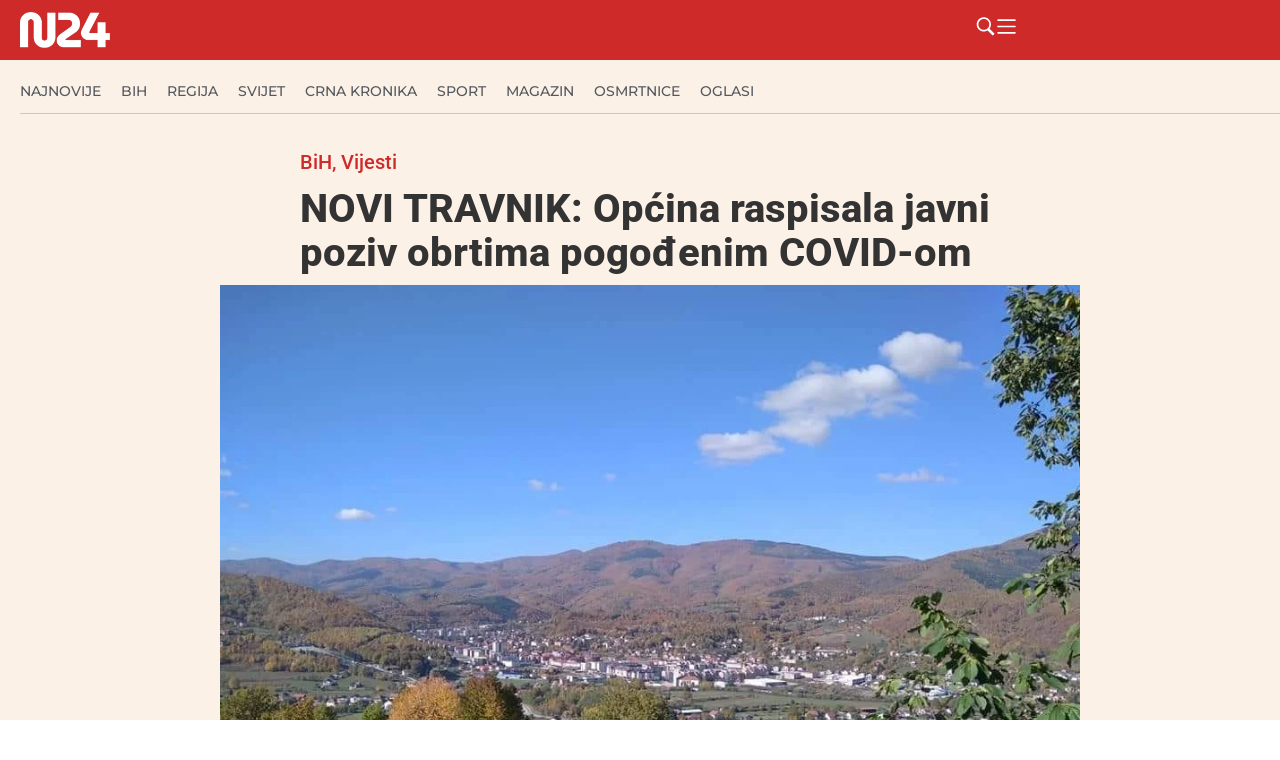

--- FILE ---
content_type: text/html; charset=UTF-8
request_url: https://n24.ba/novi-travnik-opcina-raspisala-javni-poziv-obrtima-pogodenim-covid-om/
body_size: 46777
content:
<!doctype html><html lang="hr" prefix="og: https://ogp.me/ns#"><head><script data-no-optimize="1">var litespeed_docref=sessionStorage.getItem("litespeed_docref");litespeed_docref&&(Object.defineProperty(document,"referrer",{get:function(){return litespeed_docref}}),sessionStorage.removeItem("litespeed_docref"));</script> <meta charset="UTF-8"><meta name="viewport" content="width=device-width, initial-scale=1"><link rel="profile" href="https://gmpg.org/xfn/11"><title>NOVI TRAVNIK: Općina raspisala javni poziv obrtima pogođenim COVID-om N24.ba</title><meta name="description" content="NOVI TRAVNIK: Općina raspisala javni poziv obrtima pogođenim COVID-om U cilju pomoći obrtima  čiji rad je ugrožen pojavom  pandemije corona virusa Općina Novi"/><meta name="robots" content="follow, index, max-snippet:-1, max-video-preview:-1, max-image-preview:large"/><link rel="canonical" href="https://n24.ba/novi-travnik-opcina-raspisala-javni-poziv-obrtima-pogodenim-covid-om/" /><meta property="og:locale" content="hr_HR" /><meta property="og:type" content="article" /><meta property="og:title" content="NOVI TRAVNIK: Općina raspisala javni poziv obrtima pogođenim COVID-om N24.ba" /><meta property="og:description" content="NOVI TRAVNIK: Općina raspisala javni poziv obrtima pogođenim COVID-om U cilju pomoći obrtima  čiji rad je ugrožen pojavom  pandemije corona virusa Općina Novi" /><meta property="og:url" content="https://n24.ba/novi-travnik-opcina-raspisala-javni-poziv-obrtima-pogodenim-covid-om/" /><meta property="og:site_name" content="N24.ba" /><meta property="article:publisher" content="https://www.facebook.com/n24.ba" /><meta property="article:tag" content="Covid 19" /><meta property="article:tag" content="Novi Travnik" /><meta property="article:tag" content="pomoć" /><meta property="article:section" content="BiH" /><meta property="og:image" content="https://n24.ba/wp-content/uploads/2021/11/Novi-Travnik.jpg" /><meta property="og:image:secure_url" content="https://n24.ba/wp-content/uploads/2021/11/Novi-Travnik.jpg" /><meta property="og:image:width" content="960" /><meta property="og:image:height" content="720" /><meta property="og:image:alt" content="NOVI TRAVNIK: Općina raspisala javni poziv obrtima pogođenim COVID-om" /><meta property="og:image:type" content="image/jpeg" /><meta property="article:published_time" content="2021-11-19T12:02:39+00:00" /><meta name="twitter:card" content="summary_large_image" /><meta name="twitter:title" content="NOVI TRAVNIK: Općina raspisala javni poziv obrtima pogođenim COVID-om N24.ba" /><meta name="twitter:description" content="NOVI TRAVNIK: Općina raspisala javni poziv obrtima pogođenim COVID-om U cilju pomoći obrtima  čiji rad je ugrožen pojavom  pandemije corona virusa Općina Novi" /><meta name="twitter:image" content="https://n24.ba/wp-content/uploads/2021/11/Novi-Travnik.jpg" /><meta name="twitter:label1" content="Written by" /><meta name="twitter:data1" content="n24" /><meta name="twitter:label2" content="Time to read" /><meta name="twitter:data2" content="4 minutes" /> <script type="application/ld+json" class="rank-math-schema">{"@context":"https://schema.org","@graph":[{"@type":"Organization","@id":"https://n24.ba/#organization","name":"N24.ba","url":"https://n24.ba","sameAs":["https://www.facebook.com/n24.ba"],"logo":{"@type":"ImageObject","@id":"https://n24.ba/#logo","url":"https://n24.ba/wp-content/uploads/2025/05/n24-w.png","contentUrl":"https://n24.ba/wp-content/uploads/2025/05/n24-w.png","caption":"N24.ba","inLanguage":"hr","width":"324","height":"129"}},{"@type":"WebSite","@id":"https://n24.ba/#website","url":"https://n24.ba","name":"N24.ba","publisher":{"@id":"https://n24.ba/#organization"},"inLanguage":"hr"},{"@type":"ImageObject","@id":"https://n24.ba/wp-content/uploads/2021/11/Novi-Travnik.jpg","url":"https://n24.ba/wp-content/uploads/2021/11/Novi-Travnik.jpg","width":"960","height":"720","inLanguage":"hr"},{"@type":"BreadcrumbList","@id":"https://n24.ba/novi-travnik-opcina-raspisala-javni-poziv-obrtima-pogodenim-covid-om/#breadcrumb","itemListElement":[{"@type":"ListItem","position":"1","item":{"@id":"https://n24.ba","name":"Po\u010detna stranica"}},{"@type":"ListItem","position":"2","item":{"@id":"https://n24.ba/novi-travnik-opcina-raspisala-javni-poziv-obrtima-pogodenim-covid-om/","name":"NOVI TRAVNIK: Op\u0107ina raspisala javni poziv obrtima pogo\u0111enim COVID-om"}}]},{"@type":"WebPage","@id":"https://n24.ba/novi-travnik-opcina-raspisala-javni-poziv-obrtima-pogodenim-covid-om/#webpage","url":"https://n24.ba/novi-travnik-opcina-raspisala-javni-poziv-obrtima-pogodenim-covid-om/","name":"NOVI TRAVNIK: Op\u0107ina raspisala javni poziv obrtima pogo\u0111enim COVID-om N24.ba","datePublished":"2021-11-19T12:02:39+00:00","dateModified":"2021-11-19T12:02:39+00:00","isPartOf":{"@id":"https://n24.ba/#website"},"primaryImageOfPage":{"@id":"https://n24.ba/wp-content/uploads/2021/11/Novi-Travnik.jpg"},"inLanguage":"hr","breadcrumb":{"@id":"https://n24.ba/novi-travnik-opcina-raspisala-javni-poziv-obrtima-pogodenim-covid-om/#breadcrumb"}},{"@type":"Person","@id":"https://n24.ba/author/n24/","name":"n24","url":"https://n24.ba/author/n24/","image":{"@type":"ImageObject","@id":"https://n24.ba/wp-content/litespeed/avatar/5cb6bee3bcf6ec93e43d7ccf66111612.jpg?ver=1768994161","url":"https://n24.ba/wp-content/litespeed/avatar/5cb6bee3bcf6ec93e43d7ccf66111612.jpg?ver=1768994161","caption":"n24","inLanguage":"hr"},"worksFor":{"@id":"https://n24.ba/#organization"}},{"@type":"NewsArticle","headline":"NOVI TRAVNIK: Op\u0107ina raspisala javni poziv obrtima pogo\u0111enim COVID-om N24.ba","datePublished":"2021-11-19T12:02:39+00:00","dateModified":"2021-11-19T12:02:39+00:00","author":{"@id":"https://n24.ba/author/n24/","name":"n24"},"publisher":{"@id":"https://n24.ba/#organization"},"description":"NOVI TRAVNIK: Op\u0107ina raspisala javni poziv obrtima pogo\u0111enim COVID-om U cilju pomo\u0107i obrtima \u00a0\u010diji rad je ugro\u017een pojavom\u00a0 pandemije corona virusa Op\u0107ina Novi","name":"NOVI TRAVNIK: Op\u0107ina raspisala javni poziv obrtima pogo\u0111enim COVID-om N24.ba","@id":"https://n24.ba/novi-travnik-opcina-raspisala-javni-poziv-obrtima-pogodenim-covid-om/#richSnippet","isPartOf":{"@id":"https://n24.ba/novi-travnik-opcina-raspisala-javni-poziv-obrtima-pogodenim-covid-om/#webpage"},"image":{"@id":"https://n24.ba/wp-content/uploads/2021/11/Novi-Travnik.jpg"},"inLanguage":"hr","mainEntityOfPage":{"@id":"https://n24.ba/novi-travnik-opcina-raspisala-javni-poziv-obrtima-pogodenim-covid-om/#webpage"}}]}</script> <link rel="alternate" type="application/rss+xml" title="N24.ba &raquo; Kanal" href="https://n24.ba/feed/" /><link rel="alternate" type="application/rss+xml" title="N24.ba &raquo; Kanal komentara" href="https://n24.ba/comments/feed/" /><link rel="alternate" title="oEmbed (JSON)" type="application/json+oembed" href="https://n24.ba/wp-json/oembed/1.0/embed?url=https%3A%2F%2Fn24.ba%2Fnovi-travnik-opcina-raspisala-javni-poziv-obrtima-pogodenim-covid-om%2F" /><link rel="alternate" title="oEmbed (XML)" type="text/xml+oembed" href="https://n24.ba/wp-json/oembed/1.0/embed?url=https%3A%2F%2Fn24.ba%2Fnovi-travnik-opcina-raspisala-javni-poziv-obrtima-pogodenim-covid-om%2F&#038;format=xml" />
<script id="advads-ready" type="litespeed/javascript">window.advanced_ads_ready=function(e,a){a=a||"complete";var d=function(e){return"interactive"===a?"loading"!==e:"complete"===e};d(document.readyState)?e():document.addEventListener("readystatechange",(function(a){d(a.target.readyState)&&e()}),{once:"interactive"===a})},window.advanced_ads_ready_queue=window.advanced_ads_ready_queue||[]</script> <style id='wp-img-auto-sizes-contain-inline-css'>img:is([sizes=auto i],[sizes^="auto," i]){contain-intrinsic-size:3000px 1500px}
/*# sourceURL=wp-img-auto-sizes-contain-inline-css */</style><style id="litespeed-ccss">ul{box-sizing:border-box}:root{--wp--preset--font-size--normal:16px;--wp--preset--font-size--huge:42px}.screen-reader-text{border:0;clip-path:inset(50%);height:1px;margin:-1px;overflow:hidden;padding:0;position:absolute;width:1px;word-wrap:normal!important}html :where(img[class*=wp-image-]){height:auto;max-width:100%}:where(figure){margin:0 0 1em}:root{--wp--preset--aspect-ratio--square:1;--wp--preset--aspect-ratio--4-3:4/3;--wp--preset--aspect-ratio--3-4:3/4;--wp--preset--aspect-ratio--3-2:3/2;--wp--preset--aspect-ratio--2-3:2/3;--wp--preset--aspect-ratio--16-9:16/9;--wp--preset--aspect-ratio--9-16:9/16;--wp--preset--color--black:#000000;--wp--preset--color--cyan-bluish-gray:#abb8c3;--wp--preset--color--white:#ffffff;--wp--preset--color--pale-pink:#f78da7;--wp--preset--color--vivid-red:#cf2e2e;--wp--preset--color--luminous-vivid-orange:#ff6900;--wp--preset--color--luminous-vivid-amber:#fcb900;--wp--preset--color--light-green-cyan:#7bdcb5;--wp--preset--color--vivid-green-cyan:#00d084;--wp--preset--color--pale-cyan-blue:#8ed1fc;--wp--preset--color--vivid-cyan-blue:#0693e3;--wp--preset--color--vivid-purple:#9b51e0;--wp--preset--gradient--vivid-cyan-blue-to-vivid-purple:linear-gradient(135deg,rgba(6,147,227,1) 0%,rgb(155,81,224) 100%);--wp--preset--gradient--light-green-cyan-to-vivid-green-cyan:linear-gradient(135deg,rgb(122,220,180) 0%,rgb(0,208,130) 100%);--wp--preset--gradient--luminous-vivid-amber-to-luminous-vivid-orange:linear-gradient(135deg,rgba(252,185,0,1) 0%,rgba(255,105,0,1) 100%);--wp--preset--gradient--luminous-vivid-orange-to-vivid-red:linear-gradient(135deg,rgba(255,105,0,1) 0%,rgb(207,46,46) 100%);--wp--preset--gradient--very-light-gray-to-cyan-bluish-gray:linear-gradient(135deg,rgb(238,238,238) 0%,rgb(169,184,195) 100%);--wp--preset--gradient--cool-to-warm-spectrum:linear-gradient(135deg,rgb(74,234,220) 0%,rgb(151,120,209) 20%,rgb(207,42,186) 40%,rgb(238,44,130) 60%,rgb(251,105,98) 80%,rgb(254,248,76) 100%);--wp--preset--gradient--blush-light-purple:linear-gradient(135deg,rgb(255,206,236) 0%,rgb(152,150,240) 100%);--wp--preset--gradient--blush-bordeaux:linear-gradient(135deg,rgb(254,205,165) 0%,rgb(254,45,45) 50%,rgb(107,0,62) 100%);--wp--preset--gradient--luminous-dusk:linear-gradient(135deg,rgb(255,203,112) 0%,rgb(199,81,192) 50%,rgb(65,88,208) 100%);--wp--preset--gradient--pale-ocean:linear-gradient(135deg,rgb(255,245,203) 0%,rgb(182,227,212) 50%,rgb(51,167,181) 100%);--wp--preset--gradient--electric-grass:linear-gradient(135deg,rgb(202,248,128) 0%,rgb(113,206,126) 100%);--wp--preset--gradient--midnight:linear-gradient(135deg,rgb(2,3,129) 0%,rgb(40,116,252) 100%);--wp--preset--font-size--small:13px;--wp--preset--font-size--medium:20px;--wp--preset--font-size--large:36px;--wp--preset--font-size--x-large:42px;--wp--preset--spacing--20:0.44rem;--wp--preset--spacing--30:0.67rem;--wp--preset--spacing--40:1rem;--wp--preset--spacing--50:1.5rem;--wp--preset--spacing--60:2.25rem;--wp--preset--spacing--70:3.38rem;--wp--preset--spacing--80:5.06rem;--wp--preset--shadow--natural:6px 6px 9px rgba(0, 0, 0, 0.2);--wp--preset--shadow--deep:12px 12px 50px rgba(0, 0, 0, 0.4);--wp--preset--shadow--sharp:6px 6px 0px rgba(0, 0, 0, 0.2);--wp--preset--shadow--outlined:6px 6px 0px -3px rgba(255, 255, 255, 1), 6px 6px rgba(0, 0, 0, 1);--wp--preset--shadow--crisp:6px 6px 0px rgba(0, 0, 0, 1)}:root{--wp--style--global--content-size:800px;--wp--style--global--wide-size:1200px}:where(body){margin:0}:root{--wp--style--block-gap:24px}body{padding-top:0;padding-right:0;padding-bottom:0;padding-left:0}a:where(:not(.wp-element-button)){text-decoration:underline}html{line-height:1.15;-webkit-text-size-adjust:100%}*,:after,:before{box-sizing:border-box}body{background-color:#fff;color:#333;font-family:-apple-system,BlinkMacSystemFont,Segoe UI,Roboto,Helvetica Neue,Arial,Noto Sans,sans-serif,Apple Color Emoji,Segoe UI Emoji,Segoe UI Symbol,Noto Color Emoji;font-size:1rem;font-weight:400;line-height:1.5;margin:0;-webkit-font-smoothing:antialiased;-moz-osx-font-smoothing:grayscale}h2{color:inherit;font-family:inherit;font-weight:500;line-height:1.2;margin-block-end:1rem;margin-block-start:.5rem}h2{font-size:2rem}a{background-color:#fff0;color:#c36;text-decoration:none}img{border-style:none;height:auto;max-width:100%}figcaption{color:#333;font-size:16px;font-style:italic;font-weight:400;line-height:1.4}label{display:inline-block;line-height:1;vertical-align:middle}button,input{font-family:inherit;font-size:1rem;line-height:1.5;margin:0}input[type=search]{border:1px solid #666;border-radius:3px;padding:.5rem 1rem;width:100%}button,input{overflow:visible}button{text-transform:none}[type=submit],button{-webkit-appearance:button;width:auto}[type=submit],button{background-color:#fff0;border:1px solid #c36;border-radius:3px;color:#c36;display:inline-block;font-size:1rem;font-weight:400;padding:.5rem 1rem;text-align:center;white-space:nowrap}[type=search]{-webkit-appearance:textfield;outline-offset:-2px}[type=search]::-webkit-search-decoration{-webkit-appearance:none}::-webkit-file-upload-button{-webkit-appearance:button;font:inherit}li,ul{background:#fff0;border:0;font-size:100%;margin-block-end:0;margin-block-start:0;outline:0;vertical-align:baseline}.wp-caption{margin-block-end:1.25rem;max-width:100%}.wp-caption img{display:block;margin-inline:auto}.wp-caption-text{margin:0}.screen-reader-text{clip:rect(1px,1px,1px,1px);height:1px;overflow:hidden;position:absolute!important;width:1px;word-wrap:normal!important}:root{--direction-multiplier:1}.elementor-screen-only,.screen-reader-text{height:1px;margin:-1px;overflow:hidden;padding:0;position:absolute;top:-10000em;width:1px;clip:rect(0,0,0,0);border:0}.elementor *,.elementor :after,.elementor :before{box-sizing:border-box}.elementor a{box-shadow:none;text-decoration:none}.elementor img{border:none;border-radius:0;box-shadow:none;height:auto;max-width:100%}.elementor .elementor-widget:not(.elementor-widget-text-editor):not(.elementor-widget-theme-post-content) figure{margin:0}.elementor-element{--flex-direction:initial;--flex-wrap:initial;--justify-content:initial;--align-items:initial;--align-content:initial;--gap:initial;--flex-basis:initial;--flex-grow:initial;--flex-shrink:initial;--order:initial;--align-self:initial;align-self:var(--align-self);flex-basis:var(--flex-basis);flex-grow:var(--flex-grow);flex-shrink:var(--flex-shrink);order:var(--order)}.elementor-element:where(.e-con-full,.elementor-widget){align-content:var(--align-content);align-items:var(--align-items);flex-direction:var(--flex-direction);flex-wrap:var(--flex-wrap);gap:var(--row-gap) var(--column-gap);justify-content:var(--justify-content)}.elementor-align-left{text-align:left}:root{--page-title-display:block}.elementor-page-title{display:var(--page-title-display)}.elementor-widget{position:relative}.elementor-widget:not(:last-child){margin-bottom:var(--kit-widget-spacing,20px)}.elementor-widget:not(:last-child).elementor-widget__width-initial{margin-bottom:0}@media (prefers-reduced-motion:no-preference){html{scroll-behavior:smooth}}.e-con{--border-radius:0;--border-top-width:0px;--border-right-width:0px;--border-bottom-width:0px;--border-left-width:0px;--border-style:initial;--border-color:initial;--container-widget-width:100%;--container-widget-height:initial;--container-widget-flex-grow:0;--container-widget-align-self:initial;--content-width:min(100%,var(--container-max-width,1140px));--width:100%;--min-height:initial;--height:auto;--text-align:initial;--margin-top:0px;--margin-right:0px;--margin-bottom:0px;--margin-left:0px;--padding-top:var(--container-default-padding-top,10px);--padding-right:var(--container-default-padding-right,10px);--padding-bottom:var(--container-default-padding-bottom,10px);--padding-left:var(--container-default-padding-left,10px);--position:relative;--z-index:revert;--overflow:visible;--gap:var(--widgets-spacing,20px);--row-gap:var(--widgets-spacing-row,20px);--column-gap:var(--widgets-spacing-column,20px);--overlay-mix-blend-mode:initial;--overlay-opacity:1;--e-con-grid-template-columns:repeat(3,1fr);--e-con-grid-template-rows:repeat(2,1fr);border-radius:var(--border-radius);height:var(--height);min-height:var(--min-height);min-width:0;overflow:var(--overflow);position:var(--position);width:var(--width);z-index:var(--z-index);--flex-wrap-mobile:wrap;margin-block-end:var(--margin-block-end);margin-block-start:var(--margin-block-start);margin-inline-end:var(--margin-inline-end);margin-inline-start:var(--margin-inline-start);padding-inline-end:var(--padding-inline-end);padding-inline-start:var(--padding-inline-start)}.e-con{--margin-block-start:var(--margin-top);--margin-block-end:var(--margin-bottom);--margin-inline-start:var(--margin-left);--margin-inline-end:var(--margin-right);--padding-inline-start:var(--padding-left);--padding-inline-end:var(--padding-right);--padding-block-start:var(--padding-top);--padding-block-end:var(--padding-bottom);--border-block-start-width:var(--border-top-width);--border-block-end-width:var(--border-bottom-width);--border-inline-start-width:var(--border-left-width);--border-inline-end-width:var(--border-right-width)}.e-con.e-flex{--flex-direction:column;--flex-basis:auto;--flex-grow:0;--flex-shrink:1;flex:var(--flex-grow) var(--flex-shrink) var(--flex-basis)}.e-con-full,.e-con>.e-con-inner{padding-block-end:var(--padding-block-end);padding-block-start:var(--padding-block-start);text-align:var(--text-align)}.e-con-full.e-flex,.e-con.e-flex>.e-con-inner{flex-direction:var(--flex-direction)}.e-con,.e-con>.e-con-inner{display:var(--display)}.e-con-boxed.e-flex{align-content:normal;align-items:normal;flex-direction:column;flex-wrap:nowrap;justify-content:normal}.e-con-boxed{gap:initial;text-align:initial}.e-con.e-flex>.e-con-inner{align-content:var(--align-content);align-items:var(--align-items);align-self:auto;flex-basis:auto;flex-grow:1;flex-shrink:1;flex-wrap:var(--flex-wrap);justify-content:var(--justify-content)}.e-con>.e-con-inner{gap:var(--row-gap) var(--column-gap);height:100%;margin:0 auto;max-width:var(--content-width);padding-inline-end:0;padding-inline-start:0;width:100%}:is(.elementor-section-wrap,[data-elementor-id])>.e-con{--margin-left:auto;--margin-right:auto;max-width:min(100%,var(--width))}.e-con .elementor-widget.elementor-widget{margin-block-end:0}.e-con:before{border-block-end-width:var(--border-block-end-width);border-block-start-width:var(--border-block-start-width);border-color:var(--border-color);border-inline-end-width:var(--border-inline-end-width);border-inline-start-width:var(--border-inline-start-width);border-radius:var(--border-radius);border-style:var(--border-style);content:var(--background-overlay);display:block;height:max(100% + var(--border-top-width) + var(--border-bottom-width),100%);left:calc(0px - var(--border-left-width));mix-blend-mode:var(--overlay-mix-blend-mode);opacity:var(--overlay-opacity);position:absolute;top:calc(0px - var(--border-top-width));width:max(100% + var(--border-left-width) + var(--border-right-width),100%)}.e-con .elementor-widget{min-width:0}.e-con>.e-con-inner>.elementor-widget>.elementor-widget-container,.e-con>.elementor-widget>.elementor-widget-container{height:100%}.e-con.e-con>.e-con-inner>.elementor-widget,.elementor.elementor .e-con>.elementor-widget{max-width:100%}.e-con .elementor-widget:not(:last-child){--kit-widget-spacing:0px}@media (max-width:767px){.e-con.e-flex{--width:100%;--flex-wrap:var(--flex-wrap-mobile)}}.elementor-heading-title{line-height:1;margin:0;padding:0}.elementor-icon{color:#69727d;display:inline-block;font-size:50px;line-height:1;text-align:center}.elementor-icon svg{display:block;height:1em;position:relative;width:1em}.elementor-icon svg:before{left:50%;position:absolute;transform:translateX(-50%)}@media (max-width:767px){.elementor .elementor-hidden-mobile{display:none}}@media (min-width:768px) and (max-width:1024px){.elementor .elementor-hidden-tablet{display:none}}@media (min-width:1025px) and (max-width:99999px){.elementor .elementor-hidden-desktop{display:none}}.elementor-kit-70919{--e-global-color-primary:#CE2A2A;--e-global-color-secondary:#54595F;--e-global-color-text:#333333;--e-global-color-accent:#FCF1E7;--e-global-color-cb6c958:#F7F7F7;--e-global-typography-primary-font-family:"Roboto";--e-global-typography-primary-font-weight:600;--e-global-typography-secondary-font-family:"Roboto Slab";--e-global-typography-secondary-font-weight:400;--e-global-typography-text-font-family:"Roboto";--e-global-typography-text-font-weight:400;--e-global-typography-accent-font-family:"Roboto";--e-global-typography-accent-font-weight:500;background-color:var(--e-global-color-accent)}.e-con{--container-max-width:1280px}.elementor-widget:not(:last-child){margin-block-end:10px}.elementor-element{--widgets-spacing:10px 10px;--widgets-spacing-row:10px;--widgets-spacing-column:10px}@media (max-width:1024px){.e-con{--container-max-width:1024px}}@media (max-width:767px){.e-con{--container-max-width:767px}}.elementor-widget-image{text-align:center}.elementor-widget-image a{display:inline-block}.elementor-widget-image img{display:inline-block;vertical-align:middle}.elementor-item:after,.elementor-item:before{display:block;position:absolute}.elementor-item:not(:hover):not(:focus):not(.elementor-item-active):not(.highlighted):after,.elementor-item:not(:hover):not(:focus):not(.elementor-item-active):not(.highlighted):before{opacity:0}.e--pointer-underline .elementor-item:after,.e--pointer-underline .elementor-item:before{background-color:#3f444b;height:3px;left:0;width:100%;z-index:2}.e--pointer-underline .elementor-item:after{bottom:0;content:""}.elementor-nav-menu--main .elementor-nav-menu a{padding:13px 20px}.elementor-nav-menu--layout-horizontal{display:flex}.elementor-nav-menu--layout-horizontal .elementor-nav-menu{display:flex;flex-wrap:wrap}.elementor-nav-menu--layout-horizontal .elementor-nav-menu a{flex-grow:1;white-space:nowrap}.elementor-nav-menu--layout-horizontal .elementor-nav-menu>li{display:flex}.elementor-nav-menu--layout-horizontal .elementor-nav-menu>li:not(:first-child)>a{margin-inline-start:var(--e-nav-menu-horizontal-menu-item-margin)}.elementor-nav-menu--layout-horizontal .elementor-nav-menu>li:not(:last-child)>a{margin-inline-end:var(--e-nav-menu-horizontal-menu-item-margin)}.elementor-nav-menu--layout-horizontal .elementor-nav-menu>li:not(:last-child):after{align-self:center;border-color:var(--e-nav-menu-divider-color,#000);border-left-style:var(--e-nav-menu-divider-style,solid);border-left-width:var(--e-nav-menu-divider-width,2px);content:var(--e-nav-menu-divider-content,none);height:var(--e-nav-menu-divider-height,35%)}.elementor-nav-menu__align-start .elementor-nav-menu{justify-content:flex-start;margin-inline-end:auto}.elementor-nav-menu__align-start .elementor-nav-menu--layout-vertical>ul>li>a{justify-content:flex-start}.elementor-nav-menu__align-center .elementor-nav-menu{justify-content:center;margin-inline-end:auto;margin-inline-start:auto}.elementor-widget-nav-menu .elementor-widget-container{display:flex;flex-direction:column}.elementor-nav-menu{position:relative;z-index:2}.elementor-nav-menu:after{clear:both;content:" ";display:block;font:0/0 serif;height:0;overflow:hidden;visibility:hidden}.elementor-nav-menu,.elementor-nav-menu li{display:block;line-height:normal;list-style:none;margin:0;padding:0}.elementor-nav-menu a,.elementor-nav-menu li{position:relative}.elementor-nav-menu li{border-width:0}.elementor-nav-menu a{align-items:center;display:flex}.elementor-nav-menu a{line-height:20px;padding:10px 20px}.elementor-nav-menu--dropdown{background-color:#fff;font-size:13px}.elementor-nav-menu--dropdown-none .elementor-nav-menu--dropdown{display:none}.elementor-nav-menu--dropdown.elementor-nav-menu__container{margin-top:10px;overflow-x:hidden;overflow-y:auto;transform-origin:top}.elementor-nav-menu--dropdown a{color:#33373d}.elementor-widget-divider{--divider-border-style:none;--divider-border-width:1px;--divider-color:#0c0d0e;--divider-icon-size:20px;--divider-element-spacing:10px;--divider-pattern-height:24px;--divider-pattern-size:20px;--divider-pattern-url:none;--divider-pattern-repeat:repeat-x}.elementor-widget-divider .elementor-divider{display:flex}.elementor-widget-divider .elementor-divider-separator{direction:ltr;display:flex;margin:0}.elementor-widget-divider:not(.elementor-widget-divider--view-line_text):not(.elementor-widget-divider--view-line_icon) .elementor-divider-separator{border-block-start:var(--divider-border-width) var(--divider-border-style) var(--divider-color)}.e-con-inner>.elementor-widget-divider{width:var(--container-widget-width,100%);--flex-grow:var( --container-widget-flex-grow )}.elementor-post-info__terms-list{display:inline-block}.elementor-icon-list-items .elementor-icon-list-item .elementor-icon-list-text{display:inline-block}.elementor-icon-list-items .elementor-icon-list-item .elementor-icon-list-text a,.elementor-icon-list-items .elementor-icon-list-item .elementor-icon-list-text span{display:inline}.elementor-widget .elementor-icon-list-items.elementor-inline-items{display:flex;flex-wrap:wrap;margin-inline:-8px}.elementor-widget .elementor-icon-list-items.elementor-inline-items .elementor-inline-item{word-break:break-word}.elementor-widget .elementor-icon-list-items.elementor-inline-items .elementor-icon-list-item{margin-inline:8px}.elementor-widget .elementor-icon-list-items.elementor-inline-items .elementor-icon-list-item:after{border-width:0;border-inline-start-width:1px;border-style:solid;height:100%;inset-inline-end:-8px;inset-inline-start:auto;position:relative;width:auto}.elementor-widget .elementor-icon-list-items{list-style-type:none;margin:0;padding:0}.elementor-widget .elementor-icon-list-item{margin:0;padding:0;position:relative}.elementor-widget .elementor-icon-list-item:after{inset-block-end:0;position:absolute;width:100%}.elementor-widget .elementor-icon-list-item,.elementor-widget .elementor-icon-list-item a{align-items:var(--icon-vertical-align,center);display:flex;font-size:inherit}.elementor-widget.elementor-align-left .elementor-icon-list-item,.elementor-widget.elementor-align-left .elementor-icon-list-item a{justify-content:flex-start;text-align:left}.elementor-widget.elementor-align-left .elementor-inline-items{justify-content:flex-start}.elementor-widget:not(.elementor-align-right) .elementor-icon-list-item:after{inset-inline-start:0}@media (min-width:-1){.elementor-widget:not(.elementor-widescreen-align-right) .elementor-icon-list-item:after{inset-inline-start:0}.elementor-widget:not(.elementor-widescreen-align-left) .elementor-icon-list-item:after{inset-inline-end:0}}@media (max-width:-1){.elementor-widget:not(.elementor-laptop-align-right) .elementor-icon-list-item:after{inset-inline-start:0}.elementor-widget:not(.elementor-laptop-align-left) .elementor-icon-list-item:after{inset-inline-end:0}.elementor-widget:not(.elementor-tablet_extra-align-right) .elementor-icon-list-item:after{inset-inline-start:0}.elementor-widget:not(.elementor-tablet_extra-align-left) .elementor-icon-list-item:after{inset-inline-end:0}}@media (max-width:1024px){.elementor-widget:not(.elementor-tablet-align-right) .elementor-icon-list-item:after{inset-inline-start:0}.elementor-widget:not(.elementor-tablet-align-left) .elementor-icon-list-item:after{inset-inline-end:0}}@media (max-width:-1){.elementor-widget:not(.elementor-mobile_extra-align-right) .elementor-icon-list-item:after{inset-inline-start:0}.elementor-widget:not(.elementor-mobile_extra-align-left) .elementor-icon-list-item:after{inset-inline-end:0}}@media (max-width:767px){.elementor-widget:not(.elementor-mobile-align-right) .elementor-icon-list-item:after{inset-inline-start:0}.elementor-widget:not(.elementor-mobile-align-left) .elementor-icon-list-item:after{inset-inline-end:0}}.elementor .elementor-element ul.elementor-icon-list-items{padding:0}.elementor-70960 .elementor-element.elementor-element-14083879{--display:flex;--min-height:60px;--flex-direction:row;--container-widget-width:calc( ( 1 - var( --container-widget-flex-grow ) ) * 100% );--container-widget-height:100%;--container-widget-flex-grow:1;--container-widget-align-self:stretch;--flex-wrap-mobile:wrap;--justify-content:space-between;--align-items:center;--gap:20px 20px;--row-gap:20px;--column-gap:20px;--flex-wrap:wrap;box-shadow:0 5px 30px 0 rgb(0 0 0/.1);--padding-top:0px;--padding-bottom:0px;--padding-left:20px;--padding-right:0px}.elementor-70960 .elementor-element.elementor-element-14083879:not(.elementor-motion-effects-element-type-background){background-color:var(--e-global-color-primary)}.elementor-70960 .elementor-element.elementor-element-14083879.e-con{--flex-grow:0;--flex-shrink:0}.elementor-70960 .elementor-element.elementor-element-3ae191ff img{width:90px}.elementor-70960 .elementor-element.elementor-element-6d38222d{--display:flex;--flex-direction:row;--container-widget-width:calc( ( 1 - var( --container-widget-flex-grow ) ) * 100% );--container-widget-height:100%;--container-widget-flex-grow:1;--container-widget-align-self:stretch;--flex-wrap-mobile:wrap;--justify-content:flex-end;--align-items:center}.elementor-widget-icon.elementor-view-default .elementor-icon{color:var(--e-global-color-primary);border-color:var(--e-global-color-primary)}.elementor-widget-icon.elementor-view-default .elementor-icon svg{fill:var(--e-global-color-primary)}.elementor-70960 .elementor-element.elementor-element-2225cbc3.elementor-element{--align-self:center}.elementor-70960 .elementor-element.elementor-element-2225cbc3 .elementor-icon-wrapper{text-align:center}.elementor-70960 .elementor-element.elementor-element-2225cbc3.elementor-view-default .elementor-icon{color:#FFF;border-color:#FFF}.elementor-70960 .elementor-element.elementor-element-2225cbc3.elementor-view-default .elementor-icon svg{fill:#FFF}.elementor-70960 .elementor-element.elementor-element-2225cbc3 .elementor-icon{font-size:21px}.elementor-70960 .elementor-element.elementor-element-2225cbc3 .elementor-icon svg{height:21px}.elementor-70960 .elementor-element.elementor-element-246e6a36.elementor-element{--align-self:center}.elementor-70960 .elementor-element.elementor-element-246e6a36 .elementor-icon-wrapper{text-align:center}.elementor-70960 .elementor-element.elementor-element-246e6a36.elementor-view-default .elementor-icon{color:#FFF;border-color:#FFF}.elementor-70960 .elementor-element.elementor-element-246e6a36.elementor-view-default .elementor-icon svg{fill:#FFF}.elementor-70960 .elementor-element.elementor-element-246e6a36 .elementor-icon{font-size:21px}.elementor-70960 .elementor-element.elementor-element-246e6a36 .elementor-icon svg{height:21px}.elementor-70960 .elementor-element.elementor-element-297fbc9d{--display:flex;--min-height:67px;--flex-direction:column;--container-widget-width:calc( ( 1 - var( --container-widget-flex-grow ) ) * 100% );--container-widget-height:initial;--container-widget-flex-grow:0;--container-widget-align-self:initial;--flex-wrap-mobile:wrap;--justify-content:center;--align-items:flex-start;--gap:0px 0px;--row-gap:0px;--column-gap:0px;--flex-wrap:wrap;border-style:solid;--border-style:solid;border-width:0 0 0 0;--border-top-width:0px;--border-right-width:0px;--border-bottom-width:0px;--border-left-width:0px;border-color:#C8C8C8;--border-color:#C8C8C8;--padding-top:0px;--padding-bottom:0px;--padding-left:20px;--padding-right:0px}.elementor-70960 .elementor-element.elementor-element-297fbc9d:not(.elementor-motion-effects-element-type-background){background-color:#FCF1E7}.elementor-70960 .elementor-element.elementor-element-297fbc9d.e-con{--flex-grow:0;--flex-shrink:0}.elementor-widget-nav-menu .elementor-nav-menu .elementor-item{font-family:var(--e-global-typography-primary-font-family),Sans-serif;font-weight:var(--e-global-typography-primary-font-weight)}.elementor-widget-nav-menu .elementor-nav-menu--main .elementor-item{color:var(--e-global-color-text);fill:var(--e-global-color-text)}.elementor-widget-nav-menu .elementor-nav-menu--main:not(.e--pointer-framed) .elementor-item:before,.elementor-widget-nav-menu .elementor-nav-menu--main:not(.e--pointer-framed) .elementor-item:after{background-color:var(--e-global-color-accent)}.elementor-widget-nav-menu{--e-nav-menu-divider-color:var( --e-global-color-text )}.elementor-widget-nav-menu .elementor-nav-menu--dropdown .elementor-item{font-family:var(--e-global-typography-accent-font-family),Sans-serif;font-weight:var(--e-global-typography-accent-font-weight)}.elementor-70960 .elementor-element.elementor-element-1ac2a761 .elementor-nav-menu .elementor-item{font-family:"Montserrat",Sans-serif;font-size:14px;font-weight:500;text-transform:uppercase}.elementor-70960 .elementor-element.elementor-element-1ac2a761 .elementor-nav-menu--main .elementor-item{color:var(--e-global-color-secondary);fill:var(--e-global-color-secondary);padding-left:0;padding-right:0}.elementor-70960 .elementor-element.elementor-element-1ac2a761 .e--pointer-underline .elementor-item:after{height:0}.elementor-70960 .elementor-element.elementor-element-1ac2a761{--e-nav-menu-horizontal-menu-item-margin:calc( 20px / 2 )}.elementor-70960 .elementor-element.elementor-element-1ac2a761 .elementor-nav-menu--dropdown a{color:#16163f;fill:#16163f}.elementor-70960 .elementor-element.elementor-element-1ac2a761 .elementor-nav-menu--dropdown .elementor-item{font-family:"Montserrat",Sans-serif;font-size:16px;font-weight:400}.elementor-70960 .elementor-element.elementor-element-1ac2a761 .elementor-nav-menu__container.elementor-nav-menu--dropdown{box-shadow:0 15px 20px 0 rgb(0 0 0/.1)}.elementor-70960 .elementor-element.elementor-element-1ac2a761 .elementor-nav-menu--dropdown a{padding-left:10px;padding-right:10px;padding-top:20px;padding-bottom:20px}.elementor-70960 .elementor-element.elementor-element-1ac2a761 .elementor-nav-menu__container.elementor-nav-menu--dropdown{margin-top:15px!important}.elementor-widget-divider{--divider-color:var( --e-global-color-secondary )}.elementor-70960 .elementor-element.elementor-element-3318f7cf{--divider-border-style:solid;--divider-color:#C8C8C8;--divider-border-width:1px}.elementor-70960 .elementor-element.elementor-element-3318f7cf .elementor-divider-separator{width:100%;margin:0 auto;margin-center:0}.elementor-70960 .elementor-element.elementor-element-3318f7cf .elementor-divider{text-align:center;padding-block-start:2px;padding-block-end:2px}.elementor-location-header:before{content:"";display:table;clear:both}@media (max-width:1024px){.elementor-70960 .elementor-element.elementor-element-1ac2a761 .elementor-nav-menu__container.elementor-nav-menu--dropdown{margin-top:20px!important}}@media (min-width:768px){.elementor-70960 .elementor-element.elementor-element-14083879{--content-width:1280px}.elementor-70960 .elementor-element.elementor-element-6d38222d{--width:25%}.elementor-70960 .elementor-element.elementor-element-297fbc9d{--content-width:1280px}}@media (max-width:767px){.elementor-70960 .elementor-element.elementor-element-14083879{--align-items:center;--container-widget-width:calc( ( 1 - var( --container-widget-flex-grow ) ) * 100% );--flex-wrap:nowrap;--padding-top:0px;--padding-bottom:0px;--padding-left:20px;--padding-right:10px}.elementor-70960 .elementor-element.elementor-element-297fbc9d{--min-height:40px;--flex-direction:column;--container-widget-width:calc( ( 1 - var( --container-widget-flex-grow ) ) * 100% );--container-widget-height:initial;--container-widget-flex-grow:0;--container-widget-align-self:initial;--flex-wrap-mobile:wrap;--justify-content:center;--align-items:flex-start;--flex-wrap:nowrap;--padding-top:0px;--padding-bottom:0px;--padding-left:0px;--padding-right:0px}.elementor-70960 .elementor-element.elementor-element-1ac2a761>.elementor-widget-container{padding:0 0 0 10px}.elementor-70960 .elementor-element.elementor-element-1ac2a761 .e--pointer-underline .elementor-item:after{height:0}.elementor-70960 .elementor-element.elementor-element-1ac2a761 .elementor-nav-menu--main .elementor-item{padding-left:0;padding-right:0;padding-top:0;padding-bottom:0}.elementor-70960 .elementor-element.elementor-element-1ac2a761{--e-nav-menu-horizontal-menu-item-margin:calc( 10px / 2 )}.elementor-70960 .elementor-element.elementor-element-1ac2a761 .elementor-nav-menu--dropdown .elementor-item{font-size:16px}.elementor-70960 .elementor-element.elementor-element-1ac2a761 .elementor-nav-menu--dropdown a{padding-top:24px;padding-bottom:24px}.elementor-70960 .elementor-element.elementor-element-1ac2a761 .elementor-nav-menu__container.elementor-nav-menu--dropdown{margin-top:20px!important}}.elementor-70960 .elementor-element.elementor-element-297fbc9d .elementor-nav-menu{display:flex;flex-wrap:nowrap;overflow-x:auto;scrollbar-width:none;-ms-overflow-style:none}.elementor-70960 .elementor-element.elementor-element-297fbc9d .elementor-nav-menu::-webkit-scrollbar{display:none}.elementor-70960 .elementor-element.elementor-element-297fbc9d .elementor-item{white-space:nowrap;padding:10px 15px;flex-shrink:0}.elementor-widget-divider{--divider-color:var( --e-global-color-secondary )}.elementor-widget-image .widget-image-caption{color:var(--e-global-color-text);font-family:var(--e-global-typography-text-font-family),Sans-serif;font-weight:var(--e-global-typography-text-font-weight)}.elementor-widget-nav-menu .elementor-nav-menu .elementor-item{font-family:var(--e-global-typography-primary-font-family),Sans-serif;font-weight:var(--e-global-typography-primary-font-weight)}.elementor-widget-nav-menu .elementor-nav-menu--main .elementor-item{color:var(--e-global-color-text);fill:var(--e-global-color-text)}.elementor-widget-nav-menu .elementor-nav-menu--main:not(.e--pointer-framed) .elementor-item:before,.elementor-widget-nav-menu .elementor-nav-menu--main:not(.e--pointer-framed) .elementor-item:after{background-color:var(--e-global-color-accent)}.elementor-widget-nav-menu{--e-nav-menu-divider-color:var( --e-global-color-text )}.elementor-widget-nav-menu .elementor-nav-menu--dropdown .elementor-item{font-family:var(--e-global-typography-accent-font-family),Sans-serif;font-weight:var(--e-global-typography-accent-font-weight)}.elementor-widget-heading .elementor-heading-title{font-family:var(--e-global-typography-primary-font-family),Sans-serif;font-weight:var(--e-global-typography-primary-font-weight);color:var(--e-global-color-primary)}.elementor-location-header:before{content:"";display:table;clear:both}.elementor-70944 .elementor-element.elementor-element-f6aa0b8{--display:flex;--flex-direction:column;--container-widget-width:100%;--container-widget-height:initial;--container-widget-flex-grow:0;--container-widget-align-self:initial;--flex-wrap-mobile:wrap;--gap:10px 10px;--row-gap:10px;--column-gap:10px;--padding-top:20px;--padding-bottom:50px;--padding-left:0px;--padding-right:0px}.elementor-70944 .elementor-element.elementor-element-f6aa0b8:not(.elementor-motion-effects-element-type-background){background-color:var(--e-global-color-accent)}.elementor-widget-post-info .elementor-icon-list-text,.elementor-widget-post-info .elementor-icon-list-text a{color:var(--e-global-color-secondary)}.elementor-widget-post-info .elementor-icon-list-item{font-family:var(--e-global-typography-text-font-family),Sans-serif;font-weight:var(--e-global-typography-text-font-weight)}.elementor-70944 .elementor-element.elementor-element-20075eba>.elementor-widget-container{padding:0 100px 10px 100px}.elementor-70944 .elementor-element.elementor-element-20075eba .elementor-icon-list-items.elementor-inline-items .elementor-icon-list-item{margin-right:calc(25px/2);margin-left:calc(25px/2)}.elementor-70944 .elementor-element.elementor-element-20075eba .elementor-icon-list-items.elementor-inline-items{margin-right:calc(-25px/2);margin-left:calc(-25px/2)}body:not(.rtl) .elementor-70944 .elementor-element.elementor-element-20075eba .elementor-icon-list-items.elementor-inline-items .elementor-icon-list-item:after{right:calc(-25px/2)}.elementor-70944 .elementor-element.elementor-element-20075eba .elementor-icon-list-text,.elementor-70944 .elementor-element.elementor-element-20075eba .elementor-icon-list-text a{color:#CE2A2A}.elementor-70944 .elementor-element.elementor-element-20075eba .elementor-icon-list-item{font-family:"Roboto",Sans-serif;font-size:20px;font-weight:500}.elementor-widget-theme-post-title .elementor-heading-title{font-family:var(--e-global-typography-primary-font-family),Sans-serif;font-weight:var(--e-global-typography-primary-font-weight);color:var(--e-global-color-primary)}.elementor-70944 .elementor-element.elementor-element-34f179ef>.elementor-widget-container{padding:0 90px 0 100px}.elementor-70944 .elementor-element.elementor-element-34f179ef{text-align:left}.elementor-70944 .elementor-element.elementor-element-34f179ef .elementor-heading-title{font-size:40px;font-weight:800;text-transform:none;font-style:normal;text-decoration:none;line-height:1.1em;letter-spacing:0;word-spacing:0em;color:var(--e-global-color-text)}.elementor-widget-theme-post-featured-image .widget-image-caption{color:var(--e-global-color-text);font-family:var(--e-global-typography-text-font-family),Sans-serif;font-weight:var(--e-global-typography-text-font-weight)}.elementor-70944 .elementor-element.elementor-element-4af2079{width:100%;max-width:100%}.elementor-70944 .elementor-element.elementor-element-4af2079>.elementor-widget-container{padding:10px 0 0 20px}.elementor-70944 .elementor-element.elementor-element-4af2079 img{width:100%}.elementor-70944 .elementor-element.elementor-element-4af2079 .widget-image-caption{text-align:left;color:#FFF;background-color:var(--e-global-color-text);font-family:"Roboto",Sans-serif;font-size:14px;font-weight:400;text-transform:none;font-style:normal;text-decoration:none;line-height:1.5em;letter-spacing:0;word-spacing:0em}.elementor-widget-image .widget-image-caption{color:var(--e-global-color-text);font-family:var(--e-global-typography-text-font-family),Sans-serif;font-weight:var(--e-global-typography-text-font-weight)}.elementor-widget-heading .elementor-heading-title{font-family:var(--e-global-typography-primary-font-family),Sans-serif;font-weight:var(--e-global-typography-primary-font-weight);color:var(--e-global-color-primary)}body.elementor-page-70944:not(.elementor-motion-effects-element-type-background){background-color:#FFF}@media (max-width:1024px){.elementor-70944 .elementor-element.elementor-element-34f179ef .elementor-heading-title{font-size:45px}.elementor-70944 .elementor-element.elementor-element-4af2079 .widget-image-caption{font-size:14px}}@media (min-width:768px){.elementor-70944 .elementor-element.elementor-element-f6aa0b8{--content-width:880px}}@media (max-width:767px){.elementor-70944 .elementor-element.elementor-element-f6aa0b8{--padding-top:20px;--padding-bottom:20px;--padding-left:0px;--padding-right:0px}.elementor-70944 .elementor-element.elementor-element-20075eba>.elementor-widget-container{padding:0 15px 0 15px}.elementor-70944 .elementor-element.elementor-element-20075eba .elementor-icon-list-items.elementor-inline-items .elementor-icon-list-item{margin-right:calc(25px/2);margin-left:calc(25px/2)}.elementor-70944 .elementor-element.elementor-element-20075eba .elementor-icon-list-items.elementor-inline-items{margin-right:calc(-25px/2);margin-left:calc(-25px/2)}body:not(.rtl) .elementor-70944 .elementor-element.elementor-element-20075eba .elementor-icon-list-items.elementor-inline-items .elementor-icon-list-item:after{right:calc(-25px/2)}.elementor-70944 .elementor-element.elementor-element-34f179ef>.elementor-widget-container{padding:10px 15px 10px 15px}.elementor-70944 .elementor-element.elementor-element-34f179ef .elementor-heading-title{font-size:32px;line-height:1.1em}.elementor-70944 .elementor-element.elementor-element-4af2079>.elementor-widget-container{padding:0 0 0 0}}.elementor-widget-theme-post-featured-image .widget-image-caption{color:var(--e-global-color-text);font-family:var(--e-global-typography-text-font-family),Sans-serif;font-weight:var(--e-global-typography-text-font-weight)}.elementor-widget-post-info .elementor-icon-list-text,.elementor-widget-post-info .elementor-icon-list-text a{color:var(--e-global-color-secondary)}.elementor-widget-post-info .elementor-icon-list-item{font-family:var(--e-global-typography-text-font-family),Sans-serif;font-weight:var(--e-global-typography-text-font-weight)}.elementor-widget-theme-post-title .elementor-heading-title{font-family:var(--e-global-typography-primary-font-family),Sans-serif;font-weight:var(--e-global-typography-primary-font-weight);color:var(--e-global-color-primary)}.elementor-widget-theme-post-featured-image .widget-image-caption{color:var(--e-global-color-text);font-family:var(--e-global-typography-text-font-family),Sans-serif;font-weight:var(--e-global-typography-text-font-weight)}.elementor-widget-post-info .elementor-icon-list-text,.elementor-widget-post-info .elementor-icon-list-text a{color:var(--e-global-color-secondary)}.elementor-widget-post-info .elementor-icon-list-item{font-family:var(--e-global-typography-text-font-family),Sans-serif;font-weight:var(--e-global-typography-text-font-weight)}.elementor-widget-theme-post-title .elementor-heading-title{font-family:var(--e-global-typography-primary-font-family),Sans-serif;font-weight:var(--e-global-typography-primary-font-weight);color:var(--e-global-color-primary)}.elementor-widget-theme-post-featured-image .widget-image-caption{color:var(--e-global-color-text);font-family:var(--e-global-typography-text-font-family),Sans-serif;font-weight:var(--e-global-typography-text-font-weight)}.elementor-widget-post-info .elementor-icon-list-text,.elementor-widget-post-info .elementor-icon-list-text a{color:var(--e-global-color-secondary)}.elementor-widget-post-info .elementor-icon-list-item{font-family:var(--e-global-typography-text-font-family),Sans-serif;font-weight:var(--e-global-typography-text-font-weight)}.elementor-widget-theme-post-title .elementor-heading-title{font-family:var(--e-global-typography-primary-font-family),Sans-serif;font-weight:var(--e-global-typography-primary-font-weight);color:var(--e-global-color-primary)}.elementor-widget-post-info .elementor-icon-list-text,.elementor-widget-post-info .elementor-icon-list-text a{color:var(--e-global-color-secondary)}.elementor-widget-post-info .elementor-icon-list-item{font-family:var(--e-global-typography-text-font-family),Sans-serif;font-weight:var(--e-global-typography-text-font-weight)}.elementor-widget-theme-post-title .elementor-heading-title{font-family:var(--e-global-typography-primary-font-family),Sans-serif;font-weight:var(--e-global-typography-primary-font-weight);color:var(--e-global-color-primary)}.elementor-widget-theme-post-featured-image .widget-image-caption{color:var(--e-global-color-text);font-family:var(--e-global-typography-text-font-family),Sans-serif;font-weight:var(--e-global-typography-text-font-weight)}.elementor-widget-post-info .elementor-icon-list-text,.elementor-widget-post-info .elementor-icon-list-text a{color:var(--e-global-color-secondary)}.elementor-widget-post-info .elementor-icon-list-item{font-family:var(--e-global-typography-text-font-family),Sans-serif;font-weight:var(--e-global-typography-text-font-weight)}.elementor-widget-theme-post-title .elementor-heading-title{font-family:var(--e-global-typography-primary-font-family),Sans-serif;font-weight:var(--e-global-typography-primary-font-weight);color:var(--e-global-color-primary)}.elementor-widget-image .widget-image-caption{color:var(--e-global-color-text);font-family:var(--e-global-typography-text-font-family),Sans-serif;font-weight:var(--e-global-typography-text-font-weight)}.elementor-widget-theme-post-featured-image .widget-image-caption{color:var(--e-global-color-text);font-family:var(--e-global-typography-text-font-family),Sans-serif;font-weight:var(--e-global-typography-text-font-weight)}.elementor-widget-post-info .elementor-icon-list-text,.elementor-widget-post-info .elementor-icon-list-text a{color:var(--e-global-color-secondary)}.elementor-widget-post-info .elementor-icon-list-item{font-family:var(--e-global-typography-text-font-family),Sans-serif;font-weight:var(--e-global-typography-text-font-weight)}.elementor-widget-theme-post-title .elementor-heading-title{font-family:var(--e-global-typography-primary-font-family),Sans-serif;font-weight:var(--e-global-typography-primary-font-weight);color:var(--e-global-color-primary)}.elementor-widget-theme-post-featured-image .widget-image-caption{color:var(--e-global-color-text);font-family:var(--e-global-typography-text-font-family),Sans-serif;font-weight:var(--e-global-typography-text-font-weight)}.elementor-widget-post-info .elementor-icon-list-text,.elementor-widget-post-info .elementor-icon-list-text a{color:var(--e-global-color-secondary)}.elementor-widget-post-info .elementor-icon-list-item{font-family:var(--e-global-typography-text-font-family),Sans-serif;font-weight:var(--e-global-typography-text-font-weight)}.elementor-widget-theme-post-title .elementor-heading-title{font-family:var(--e-global-typography-primary-font-family),Sans-serif;font-weight:var(--e-global-typography-primary-font-weight);color:var(--e-global-color-primary)}.elementor-widget-post-info .elementor-icon-list-text,.elementor-widget-post-info .elementor-icon-list-text a{color:var(--e-global-color-secondary)}.elementor-widget-post-info .elementor-icon-list-item{font-family:var(--e-global-typography-text-font-family),Sans-serif;font-weight:var(--e-global-typography-text-font-weight)}.elementor-widget-theme-post-title .elementor-heading-title{font-family:var(--e-global-typography-primary-font-family),Sans-serif;font-weight:var(--e-global-typography-primary-font-weight);color:var(--e-global-color-primary)}.elementor-widget-theme-post-featured-image .widget-image-caption{color:var(--e-global-color-text);font-family:var(--e-global-typography-text-font-family),Sans-serif;font-weight:var(--e-global-typography-text-font-weight)}.elementor-widget-theme-post-featured-image .widget-image-caption{color:var(--e-global-color-text);font-family:var(--e-global-typography-text-font-family),Sans-serif;font-weight:var(--e-global-typography-text-font-weight)}.elementor-widget-post-info .elementor-icon-list-text,.elementor-widget-post-info .elementor-icon-list-text a{color:var(--e-global-color-secondary)}.elementor-widget-post-info .elementor-icon-list-item{font-family:var(--e-global-typography-text-font-family),Sans-serif;font-weight:var(--e-global-typography-text-font-weight)}.elementor-widget-theme-post-title .elementor-heading-title{font-family:var(--e-global-typography-primary-font-family),Sans-serif;font-weight:var(--e-global-typography-primary-font-weight);color:var(--e-global-color-primary)}.elementor-widget-post-info .elementor-icon-list-text,.elementor-widget-post-info .elementor-icon-list-text a{color:var(--e-global-color-secondary)}.elementor-widget-post-info .elementor-icon-list-item{font-family:var(--e-global-typography-text-font-family),Sans-serif;font-weight:var(--e-global-typography-text-font-weight)}.elementor-widget-theme-post-title .elementor-heading-title{font-family:var(--e-global-typography-primary-font-family),Sans-serif;font-weight:var(--e-global-typography-primary-font-weight);color:var(--e-global-color-primary)}.elementor-widget-theme-post-featured-image .widget-image-caption{color:var(--e-global-color-text);font-family:var(--e-global-typography-text-font-family),Sans-serif;font-weight:var(--e-global-typography-text-font-weight)}@media screen and (max-height:640px){.e-con.e-parent:nth-of-type(n+2):not(.e-lazyloaded):not(.e-no-lazyload),.e-con.e-parent:nth-of-type(n+2):not(.e-lazyloaded):not(.e-no-lazyload) *{background-image:none!important}}.elementor-70939 .elementor-element.elementor-element-1eaca2a1{--display:flex;--flex-direction:column;--container-widget-width:100%;--container-widget-height:initial;--container-widget-flex-grow:0;--container-widget-align-self:initial;--flex-wrap-mobile:wrap;--margin-top:0px;--margin-bottom:0px;--margin-left:0px;--margin-right:0px;--padding-top:0px;--padding-bottom:0px;--padding-left:0px;--padding-right:0px}.elementor-widget-search{--e-search-input-color:var( --e-global-color-text )}@media (min-width:768px){.elementor-70939 .elementor-element.elementor-element-1eaca2a1{--width:83%}}@media (max-width:767px){.elementor-70939 .elementor-element.elementor-element-1eaca2a1{--margin-top:0px;--margin-bottom:0px;--margin-left:0px;--margin-right:0px}}.elementor-widget-search{--e-search-white:#fff;--e-search-light-grey:#cdcdcd;--e-search-medium-grey:#515962;--e-search-dark-grey:#2d2d2d;--e-search-black:#000;--e-search-dark-red:#c36;--e-search-dark-purple:#336;--e-search-input-color:var(--e-search-medium-grey);--e-search-input-border-color:var(--e-search-light-grey);--e-search-input-border-radius:0;--e-search-input-gap:4px;--e-search-input-padding:16px;--e-search-input-padding-inline-start:16px;--e-search-input-padding-inline-end:16px;--e-search-input-padding-block-start:16px;--e-search-input-padding-block-end:16px;--e-search-placeholder-color:var(--e-search-medium-grey);--e-search-icon-label-color:var(--e-search-medium-grey);--e-search-icon-label-size:24px;--e-search-icon-label-absolute-width:initial;--e-search-icon-clear-color:var(--e-search-light-grey);--e-search-icon-clear-size:12px;--e-search-icon-clear-absolute-width:initial;--e-search-submit-color:var(--e-search-white);--e-search-submit-background-color:var(--e-search-dark-grey);--e-search-submit-border-color:none;--e-search-submit-border-type:none;--e-search-submit-border-radius:0;--e-search-submit-border-width:0px;--e-search-submit-padding:24px;--e-search-submit-margin-inline-start:8px;--e-search-submit-button-width:initial;--e-search-submit-button-flex-direction:row;--e-search-pagination-numbers-padding-left:8px;--e-search-pagination-numbers-padding-right:8px;--e-search-icon-submit-color:var(--e-search-white);--e-search-submit-icon-gap:8px;--e-search-submit-icon-margin-inline-start:0px;--e-search-submit-icon-margin-inline-end:var(--e-search-submit-icon-gap);--e-search-icon-submit-size:24px;--e-search-results-background-color:var(--e-search-white);--e-search-results-border-color:var(--e-search-light-grey);--e-search-results-border-type:solid;--e-search-results-border-width:1px;--e-search-results-border-radius:0px;--e-search-results-padding:16px;--e-search-results-width:100%;--e-search-results-columns:1;--e-search-results-max-height:initial;--e-search-input-and-results-gap:8px;--e-search-loop-item-equal-height:initial;--e-search-results-grid-auto-rows:initial;--e-search-results-inset-inline-start:initial;--e-search-results-inset-inline-end:initial;--e-search-results-transform:initial;--e-search-results-default-gap:16px;--e-search-results-column-gap:var(--e-search-results-default-gap);--e-search-results-row-gap:var(--e-search-results-default-gap);--e-search-pagination-inset-inline-start:initial;--e-search-pagination-inline-end:initial;--e-search-pagination-transform:initial;--e-search-pagination-border-radius:0px;--e-search-pagination-background-color:var(--e-search-black);--e-search-pagination-text-align:center;--e-search-pagination-justify-content:center;--e-search-pagination-color:var(--e-search-dark-red);--e-search-pagination-hover:var(--e-search-dark-purple);--e-search-pagination-current:var(--e-search-black);--e-search-pagination-page-numbers-gap:10px;--e-search-pagination-block-end-spacing:0px;--e-search-pagination-block-start-spacing:0px;--e-search-pagination-vertical-position:column;--e-search-nothing-found-padding-block-start:0;--e-search-nothing-found-padding-block-end:0;--e-search-nothing-found-results-columns:1;--e-search-nothing-found-message-color:var(--e-search-medium-grey);--e-search-nothing-found-message-alignment:center;--e-search-loader-icon-color:var(--e-search-black);--e-search-loader-icon-size:34px}.elementor-widget-search .e-search-form{display:flex}.elementor-widget-search .e-search-label{display:flex;position:relative;z-index:10}.elementor-widget-search .e-search-input-wrapper{display:flex;flex:1;flex-direction:column;position:relative}.elementor-widget-search .e-search-input{--e-search-icons-min-height:max(var(--e-search-icon-clear-size),var(--e-search-icon-label-size));border-color:var(--e-search-input-border-color);border-radius:var(--e-search-input-border-radius);color:var(--e-search-input-color);height:100%;min-height:calc(var(--e-search-input-padding-block-end) + var(--e-search-input-padding-block-start) + var(--e-search-icons-min-height));padding-block-end:var(--e-search-input-padding-block-end);padding-block-start:var(--e-search-input-padding-block-start);padding-inline-end:calc(var(--e-search-input-padding-inline-end) + var(--e-search-icon-clear-absolute-width) + var(--e-search-input-gap));padding-inline-start:calc(var(--e-search-input-padding-inline-start) + var(--e-search-icon-label-absolute-width) + var(--e-search-input-gap))}.elementor-widget-search .e-search-input::-moz-placeholder{color:var(--e-search-placeholder-color)}.elementor-widget-search .e-search-input::-ms-clear,.elementor-widget-search .e-search-input::-ms-reveal{display:none;height:0;width:0}.elementor-widget-search .e-search-input::-webkit-search-cancel-button,.elementor-widget-search .e-search-input::-webkit-search-decoration,.elementor-widget-search .e-search-input::-webkit-search-results-button,.elementor-widget-search .e-search-input::-webkit-search-results-decoration{display:none}.elementor-widget-search .e-search-results-container{background-color:var(--e-search-results-background-color);border-radius:var(--e-search-results-border-radius);display:flex;height:-moz-fit-content;height:fit-content;inset-block-start:calc(100% + var(--e-search-input-and-results-gap));inset-inline-end:var(--e-search-results-inset-inline-end);inset-inline-start:var(--e-search-results-inset-inline-start);position:absolute;transform:var(--e-search-results-transform);width:var(--e-search-results-width);z-index:2000}.elementor-widget-search .e-search-results-container>div{border:var(--e-search-results-border-type) var(--e-search-results-border-width) var(--e-search-results-border-color);border-radius:var(--e-search-results-border-radius);max-height:var(--e-search-results-max-height);overflow:auto;padding:var(--e-search-results-padding);width:100%}.elementor-widget-search .e-search-results-container>div:empty{display:none}.elementor-widget-search .e-search-results{display:none}.elementor-widget-search .e-search .e-search-submit{align-items:center;background-color:var(--e-search-submit-background-color);border-color:var(--e-search-submit-border-color);border-radius:var(--e-search-submit-border-radius);border-style:var(--e-search-submit-border-type);border-width:var(--e-search-submit-border-width);color:var(--e-search-submit-color);display:flex;flex-direction:var(--e-search-submit-button-flex-direction);font-size:var(--e-search-form-submit-icon-size);margin-inline-start:var(--e-search-submit-margin-inline-start);padding:var(--e-search-submit-padding);width:var(--e-search-submit-button-width)}.elementor-widget-search .hidden{opacity:0;visibility:hidden}.elementor-widget-search .hide-loader .e-search-results{display:flex;flex-direction:var(--e-search-pagination-vertical-position)}[data-elementor-type=popup]:not(.elementor-edit-area){display:none}.elementor-70954 .elementor-element.elementor-element-7f9cf2f9{--display:flex;--flex-direction:column;--container-widget-width:100%;--container-widget-height:initial;--container-widget-flex-grow:0;--container-widget-align-self:initial;--flex-wrap-mobile:wrap;--gap:0px 0px;--row-gap:0px;--column-gap:0px}.elementor-widget-nav-menu .elementor-nav-menu .elementor-item{font-family:var(--e-global-typography-primary-font-family),Sans-serif;font-weight:var(--e-global-typography-primary-font-weight)}.elementor-widget-nav-menu .elementor-nav-menu--main .elementor-item{color:var(--e-global-color-text);fill:var(--e-global-color-text)}.elementor-widget-nav-menu .elementor-nav-menu--main:not(.e--pointer-framed) .elementor-item:before,.elementor-widget-nav-menu .elementor-nav-menu--main:not(.e--pointer-framed) .elementor-item:after{background-color:var(--e-global-color-accent)}.elementor-widget-nav-menu{--e-nav-menu-divider-color:var( --e-global-color-text )}.elementor-widget-nav-menu .elementor-nav-menu--dropdown .elementor-item{font-family:var(--e-global-typography-accent-font-family),Sans-serif;font-weight:var(--e-global-typography-accent-font-weight)}.elementor-70954 .elementor-element.elementor-element-54c00808{width:var(--container-widget-width,99.737%);max-width:99.737%;--container-widget-width:99.737%;--container-widget-flex-grow:0}.elementor-70954 .elementor-element.elementor-element-54c00808>.elementor-widget-container{padding:40px 0 20px 0}.elementor-70954 .elementor-element.elementor-element-54c00808.elementor-element{--flex-grow:0;--flex-shrink:0}.elementor-70954 .elementor-element.elementor-element-54c00808 .elementor-nav-menu--main .elementor-item{color:#FFF;fill:#FFF;padding-top:7px;padding-bottom:7px}.elementor-70954 .elementor-element.elementor-element-54c00808 .elementor-nav-menu--dropdown a{color:var(--e-global-color-text);fill:var(--e-global-color-text)}.elementor-70954 .elementor-element.elementor-element-54c00808 .elementor-nav-menu--dropdown .elementor-item{font-size:14px;font-weight:500}.elementor-70954 .elementor-element.elementor-element-f077f01 .elementor-nav-menu .elementor-item{font-family:"Roboto",Sans-serif;font-size:14px;font-weight:600}.elementor-70954 .elementor-element.elementor-element-f077f01 .elementor-nav-menu--main .elementor-item{color:#FFF;fill:#FFF;padding-left:10px;padding-right:10px;padding-top:5px;padding-bottom:5px}.elementor-70954 .elementor-element.elementor-element-f077f01{--e-nav-menu-divider-content:"";--e-nav-menu-divider-style:solid;--e-nav-menu-divider-width:1px;--e-nav-menu-horizontal-menu-item-margin:calc( 0px / 2 )}.elementor-70954 .elementor-element.elementor-element-f077f01 .e--pointer-underline .elementor-item:after{height:0}.elementor-70954 .elementor-element.elementor-element-1e1b2dc0{--display:flex;--min-height:75px;--justify-content:center;--border-radius:0px 0px 0px 0px;--margin-top:0px;--margin-bottom:0px;--margin-left:0px;--margin-right:0px}.elementor-70954 .elementor-element.elementor-element-1e1b2dc0.e-con{--flex-grow:0;--flex-shrink:0}.elementor-70954 .elementor-element.elementor-element-5d585b95>.elementor-widget-container{padding:0 0 0 10px}.elementor-70954 .elementor-element.elementor-element-5d585b95{text-align:center}.elementor-70954 .elementor-element.elementor-element-5d585b95 img{width:160px}@media (max-width:767px){.elementor-70954 .elementor-element.elementor-element-1e1b2dc0{--min-height:72px;--justify-content:space-around;--align-items:flex-start;--container-widget-width:calc( ( 1 - var( --container-widget-flex-grow ) ) * 100% );--border-radius:0px 0px 0px 0px;--margin-top:0px;--margin-bottom:0px;--margin-left:0px;--margin-right:0px;--padding-top:0px;--padding-bottom:0px;--padding-left:20px;--padding-right:20px}.elementor-70954 .elementor-element.elementor-element-5d585b95>.elementor-widget-container{padding:0 0 0 0}.elementor-70954 .elementor-element.elementor-element-5d585b95.elementor-element{--align-self:center}.elementor-70954 .elementor-element.elementor-element-5d585b95{text-align:center}.elementor-70954 .elementor-element.elementor-element-5d585b95 img{width:160px}}@media (min-width:768px){.elementor-70954 .elementor-element.elementor-element-1e1b2dc0{--width:100%}}</style><link rel="preload" data-asynced="1" data-optimized="2" as="style" onload="this.onload=null;this.rel='stylesheet'" href="https://n24.ba/wp-content/litespeed/css/feb44e806c3f9617330d82d4798c7dde.css?ver=540be" /><script data-optimized="1" type="litespeed/javascript" data-src="https://n24.ba/wp-content/plugins/litespeed-cache/assets/js/css_async.min.js"></script> <style id='global-styles-inline-css'>:root{--wp--preset--aspect-ratio--square: 1;--wp--preset--aspect-ratio--4-3: 4/3;--wp--preset--aspect-ratio--3-4: 3/4;--wp--preset--aspect-ratio--3-2: 3/2;--wp--preset--aspect-ratio--2-3: 2/3;--wp--preset--aspect-ratio--16-9: 16/9;--wp--preset--aspect-ratio--9-16: 9/16;--wp--preset--color--black: #000000;--wp--preset--color--cyan-bluish-gray: #abb8c3;--wp--preset--color--white: #ffffff;--wp--preset--color--pale-pink: #f78da7;--wp--preset--color--vivid-red: #cf2e2e;--wp--preset--color--luminous-vivid-orange: #ff6900;--wp--preset--color--luminous-vivid-amber: #fcb900;--wp--preset--color--light-green-cyan: #7bdcb5;--wp--preset--color--vivid-green-cyan: #00d084;--wp--preset--color--pale-cyan-blue: #8ed1fc;--wp--preset--color--vivid-cyan-blue: #0693e3;--wp--preset--color--vivid-purple: #9b51e0;--wp--preset--gradient--vivid-cyan-blue-to-vivid-purple: linear-gradient(135deg,rgb(6,147,227) 0%,rgb(155,81,224) 100%);--wp--preset--gradient--light-green-cyan-to-vivid-green-cyan: linear-gradient(135deg,rgb(122,220,180) 0%,rgb(0,208,130) 100%);--wp--preset--gradient--luminous-vivid-amber-to-luminous-vivid-orange: linear-gradient(135deg,rgb(252,185,0) 0%,rgb(255,105,0) 100%);--wp--preset--gradient--luminous-vivid-orange-to-vivid-red: linear-gradient(135deg,rgb(255,105,0) 0%,rgb(207,46,46) 100%);--wp--preset--gradient--very-light-gray-to-cyan-bluish-gray: linear-gradient(135deg,rgb(238,238,238) 0%,rgb(169,184,195) 100%);--wp--preset--gradient--cool-to-warm-spectrum: linear-gradient(135deg,rgb(74,234,220) 0%,rgb(151,120,209) 20%,rgb(207,42,186) 40%,rgb(238,44,130) 60%,rgb(251,105,98) 80%,rgb(254,248,76) 100%);--wp--preset--gradient--blush-light-purple: linear-gradient(135deg,rgb(255,206,236) 0%,rgb(152,150,240) 100%);--wp--preset--gradient--blush-bordeaux: linear-gradient(135deg,rgb(254,205,165) 0%,rgb(254,45,45) 50%,rgb(107,0,62) 100%);--wp--preset--gradient--luminous-dusk: linear-gradient(135deg,rgb(255,203,112) 0%,rgb(199,81,192) 50%,rgb(65,88,208) 100%);--wp--preset--gradient--pale-ocean: linear-gradient(135deg,rgb(255,245,203) 0%,rgb(182,227,212) 50%,rgb(51,167,181) 100%);--wp--preset--gradient--electric-grass: linear-gradient(135deg,rgb(202,248,128) 0%,rgb(113,206,126) 100%);--wp--preset--gradient--midnight: linear-gradient(135deg,rgb(2,3,129) 0%,rgb(40,116,252) 100%);--wp--preset--font-size--small: 13px;--wp--preset--font-size--medium: 20px;--wp--preset--font-size--large: 36px;--wp--preset--font-size--x-large: 42px;--wp--preset--spacing--20: 0.44rem;--wp--preset--spacing--30: 0.67rem;--wp--preset--spacing--40: 1rem;--wp--preset--spacing--50: 1.5rem;--wp--preset--spacing--60: 2.25rem;--wp--preset--spacing--70: 3.38rem;--wp--preset--spacing--80: 5.06rem;--wp--preset--shadow--natural: 6px 6px 9px rgba(0, 0, 0, 0.2);--wp--preset--shadow--deep: 12px 12px 50px rgba(0, 0, 0, 0.4);--wp--preset--shadow--sharp: 6px 6px 0px rgba(0, 0, 0, 0.2);--wp--preset--shadow--outlined: 6px 6px 0px -3px rgb(255, 255, 255), 6px 6px rgb(0, 0, 0);--wp--preset--shadow--crisp: 6px 6px 0px rgb(0, 0, 0);}:root { --wp--style--global--content-size: 800px;--wp--style--global--wide-size: 1200px; }:where(body) { margin: 0; }.wp-site-blocks > .alignleft { float: left; margin-right: 2em; }.wp-site-blocks > .alignright { float: right; margin-left: 2em; }.wp-site-blocks > .aligncenter { justify-content: center; margin-left: auto; margin-right: auto; }:where(.wp-site-blocks) > * { margin-block-start: 24px; margin-block-end: 0; }:where(.wp-site-blocks) > :first-child { margin-block-start: 0; }:where(.wp-site-blocks) > :last-child { margin-block-end: 0; }:root { --wp--style--block-gap: 24px; }:root :where(.is-layout-flow) > :first-child{margin-block-start: 0;}:root :where(.is-layout-flow) > :last-child{margin-block-end: 0;}:root :where(.is-layout-flow) > *{margin-block-start: 24px;margin-block-end: 0;}:root :where(.is-layout-constrained) > :first-child{margin-block-start: 0;}:root :where(.is-layout-constrained) > :last-child{margin-block-end: 0;}:root :where(.is-layout-constrained) > *{margin-block-start: 24px;margin-block-end: 0;}:root :where(.is-layout-flex){gap: 24px;}:root :where(.is-layout-grid){gap: 24px;}.is-layout-flow > .alignleft{float: left;margin-inline-start: 0;margin-inline-end: 2em;}.is-layout-flow > .alignright{float: right;margin-inline-start: 2em;margin-inline-end: 0;}.is-layout-flow > .aligncenter{margin-left: auto !important;margin-right: auto !important;}.is-layout-constrained > .alignleft{float: left;margin-inline-start: 0;margin-inline-end: 2em;}.is-layout-constrained > .alignright{float: right;margin-inline-start: 2em;margin-inline-end: 0;}.is-layout-constrained > .aligncenter{margin-left: auto !important;margin-right: auto !important;}.is-layout-constrained > :where(:not(.alignleft):not(.alignright):not(.alignfull)){max-width: var(--wp--style--global--content-size);margin-left: auto !important;margin-right: auto !important;}.is-layout-constrained > .alignwide{max-width: var(--wp--style--global--wide-size);}body .is-layout-flex{display: flex;}.is-layout-flex{flex-wrap: wrap;align-items: center;}.is-layout-flex > :is(*, div){margin: 0;}body .is-layout-grid{display: grid;}.is-layout-grid > :is(*, div){margin: 0;}body{padding-top: 0px;padding-right: 0px;padding-bottom: 0px;padding-left: 0px;}a:where(:not(.wp-element-button)){text-decoration: underline;}:root :where(.wp-element-button, .wp-block-button__link){background-color: #32373c;border-width: 0;color: #fff;font-family: inherit;font-size: inherit;font-style: inherit;font-weight: inherit;letter-spacing: inherit;line-height: inherit;padding-top: calc(0.667em + 2px);padding-right: calc(1.333em + 2px);padding-bottom: calc(0.667em + 2px);padding-left: calc(1.333em + 2px);text-decoration: none;text-transform: inherit;}.has-black-color{color: var(--wp--preset--color--black) !important;}.has-cyan-bluish-gray-color{color: var(--wp--preset--color--cyan-bluish-gray) !important;}.has-white-color{color: var(--wp--preset--color--white) !important;}.has-pale-pink-color{color: var(--wp--preset--color--pale-pink) !important;}.has-vivid-red-color{color: var(--wp--preset--color--vivid-red) !important;}.has-luminous-vivid-orange-color{color: var(--wp--preset--color--luminous-vivid-orange) !important;}.has-luminous-vivid-amber-color{color: var(--wp--preset--color--luminous-vivid-amber) !important;}.has-light-green-cyan-color{color: var(--wp--preset--color--light-green-cyan) !important;}.has-vivid-green-cyan-color{color: var(--wp--preset--color--vivid-green-cyan) !important;}.has-pale-cyan-blue-color{color: var(--wp--preset--color--pale-cyan-blue) !important;}.has-vivid-cyan-blue-color{color: var(--wp--preset--color--vivid-cyan-blue) !important;}.has-vivid-purple-color{color: var(--wp--preset--color--vivid-purple) !important;}.has-black-background-color{background-color: var(--wp--preset--color--black) !important;}.has-cyan-bluish-gray-background-color{background-color: var(--wp--preset--color--cyan-bluish-gray) !important;}.has-white-background-color{background-color: var(--wp--preset--color--white) !important;}.has-pale-pink-background-color{background-color: var(--wp--preset--color--pale-pink) !important;}.has-vivid-red-background-color{background-color: var(--wp--preset--color--vivid-red) !important;}.has-luminous-vivid-orange-background-color{background-color: var(--wp--preset--color--luminous-vivid-orange) !important;}.has-luminous-vivid-amber-background-color{background-color: var(--wp--preset--color--luminous-vivid-amber) !important;}.has-light-green-cyan-background-color{background-color: var(--wp--preset--color--light-green-cyan) !important;}.has-vivid-green-cyan-background-color{background-color: var(--wp--preset--color--vivid-green-cyan) !important;}.has-pale-cyan-blue-background-color{background-color: var(--wp--preset--color--pale-cyan-blue) !important;}.has-vivid-cyan-blue-background-color{background-color: var(--wp--preset--color--vivid-cyan-blue) !important;}.has-vivid-purple-background-color{background-color: var(--wp--preset--color--vivid-purple) !important;}.has-black-border-color{border-color: var(--wp--preset--color--black) !important;}.has-cyan-bluish-gray-border-color{border-color: var(--wp--preset--color--cyan-bluish-gray) !important;}.has-white-border-color{border-color: var(--wp--preset--color--white) !important;}.has-pale-pink-border-color{border-color: var(--wp--preset--color--pale-pink) !important;}.has-vivid-red-border-color{border-color: var(--wp--preset--color--vivid-red) !important;}.has-luminous-vivid-orange-border-color{border-color: var(--wp--preset--color--luminous-vivid-orange) !important;}.has-luminous-vivid-amber-border-color{border-color: var(--wp--preset--color--luminous-vivid-amber) !important;}.has-light-green-cyan-border-color{border-color: var(--wp--preset--color--light-green-cyan) !important;}.has-vivid-green-cyan-border-color{border-color: var(--wp--preset--color--vivid-green-cyan) !important;}.has-pale-cyan-blue-border-color{border-color: var(--wp--preset--color--pale-cyan-blue) !important;}.has-vivid-cyan-blue-border-color{border-color: var(--wp--preset--color--vivid-cyan-blue) !important;}.has-vivid-purple-border-color{border-color: var(--wp--preset--color--vivid-purple) !important;}.has-vivid-cyan-blue-to-vivid-purple-gradient-background{background: var(--wp--preset--gradient--vivid-cyan-blue-to-vivid-purple) !important;}.has-light-green-cyan-to-vivid-green-cyan-gradient-background{background: var(--wp--preset--gradient--light-green-cyan-to-vivid-green-cyan) !important;}.has-luminous-vivid-amber-to-luminous-vivid-orange-gradient-background{background: var(--wp--preset--gradient--luminous-vivid-amber-to-luminous-vivid-orange) !important;}.has-luminous-vivid-orange-to-vivid-red-gradient-background{background: var(--wp--preset--gradient--luminous-vivid-orange-to-vivid-red) !important;}.has-very-light-gray-to-cyan-bluish-gray-gradient-background{background: var(--wp--preset--gradient--very-light-gray-to-cyan-bluish-gray) !important;}.has-cool-to-warm-spectrum-gradient-background{background: var(--wp--preset--gradient--cool-to-warm-spectrum) !important;}.has-blush-light-purple-gradient-background{background: var(--wp--preset--gradient--blush-light-purple) !important;}.has-blush-bordeaux-gradient-background{background: var(--wp--preset--gradient--blush-bordeaux) !important;}.has-luminous-dusk-gradient-background{background: var(--wp--preset--gradient--luminous-dusk) !important;}.has-pale-ocean-gradient-background{background: var(--wp--preset--gradient--pale-ocean) !important;}.has-electric-grass-gradient-background{background: var(--wp--preset--gradient--electric-grass) !important;}.has-midnight-gradient-background{background: var(--wp--preset--gradient--midnight) !important;}.has-small-font-size{font-size: var(--wp--preset--font-size--small) !important;}.has-medium-font-size{font-size: var(--wp--preset--font-size--medium) !important;}.has-large-font-size{font-size: var(--wp--preset--font-size--large) !important;}.has-x-large-font-size{font-size: var(--wp--preset--font-size--x-large) !important;}
:root :where(.wp-block-pullquote){font-size: 1.5em;line-height: 1.6;}
/*# sourceURL=global-styles-inline-css */</style> <script type="litespeed/javascript" data-src="https://n24.ba/wp-includes/js/jquery/jquery.min.js" id="jquery-core-js"></script> <script id="ecs_ajax_load-js-extra" type="litespeed/javascript">var ecs_ajax_params={"ajaxurl":"https://n24.ba/wp-admin/admin-ajax.php","posts":"{\"page\":0,\"name\":\"novi-travnik-opcina-raspisala-javni-poziv-obrtima-pogodenim-covid-om\",\"error\":\"\",\"m\":\"\",\"p\":0,\"post_parent\":\"\",\"subpost\":\"\",\"subpost_id\":\"\",\"attachment\":\"\",\"attachment_id\":0,\"pagename\":\"\",\"page_id\":0,\"second\":\"\",\"minute\":\"\",\"hour\":\"\",\"day\":0,\"monthnum\":0,\"year\":0,\"w\":0,\"category_name\":\"\",\"tag\":\"\",\"cat\":\"\",\"tag_id\":\"\",\"author\":\"\",\"author_name\":\"\",\"feed\":\"\",\"tb\":\"\",\"paged\":0,\"meta_key\":\"\",\"meta_value\":\"\",\"preview\":\"\",\"s\":\"\",\"sentence\":\"\",\"title\":\"\",\"fields\":\"all\",\"menu_order\":\"\",\"embed\":\"\",\"category__in\":[],\"category__not_in\":[],\"category__and\":[],\"post__in\":[],\"post__not_in\":[],\"post_name__in\":[],\"tag__in\":[],\"tag__not_in\":[],\"tag__and\":[],\"tag_slug__in\":[],\"tag_slug__and\":[],\"post_parent__in\":[],\"post_parent__not_in\":[],\"author__in\":[],\"author__not_in\":[],\"search_columns\":[],\"ignore_sticky_posts\":false,\"suppress_filters\":false,\"cache_results\":true,\"update_post_term_cache\":true,\"update_menu_item_cache\":false,\"lazy_load_term_meta\":true,\"update_post_meta_cache\":true,\"post_type\":\"\",\"posts_per_page\":10,\"nopaging\":false,\"comments_per_page\":\"50\",\"no_found_rows\":false,\"order\":\"DESC\"}"}</script> <link rel="https://api.w.org/" href="https://n24.ba/wp-json/" /><link rel="alternate" title="JSON" type="application/json" href="https://n24.ba/wp-json/wp/v2/posts/2976" /><link rel="EditURI" type="application/rsd+xml" title="RSD" href="https://n24.ba/xmlrpc.php?rsd" /><meta name="generator" content="WordPress 6.9" /><link rel='shortlink' href='https://n24.ba/?p=2976' /><style type="text/css" media="screen">.g { margin:0px; padding:0px; overflow:hidden; line-height:1; zoom:1; }
	.g img { height:auto; }
	.g-col { position:relative; float:left; }
	.g-col:first-child { margin-left: 0; }
	.g-col:last-child { margin-right: 0; }
	.g-1 { width:100%; max-width:400px; height:100%; max-height:335px; margin: 0 auto; }
	.g-2 { margin:0px;  width:100%; max-width:400px; height:100%; max-height:335px; }
	@media only screen and (max-width: 480px) {
		.g-col, .g-dyn, .g-single { width:100%; margin-left:0; margin-right:0; }
	}</style> <script type="litespeed/javascript" data-src="https://pagead2.googlesyndication.com/pagead/js/adsbygoogle.js?client=ca-pub-4857297488471584"
     crossorigin="anonymous"></script>  <script type="litespeed/javascript" data-src="https://www.googletagmanager.com/gtag/js?id=G-Z86DNZ5NXR"></script> <script type="litespeed/javascript">window.dataLayer=window.dataLayer||[];function gtag(){dataLayer.push(arguments)}
gtag('js',new Date());gtag('config','G-Z86DNZ5NXR')</script><meta name="generator" content="Elementor 3.34.0; features: e_font_icon_svg, additional_custom_breakpoints; settings: css_print_method-external, google_font-enabled, font_display-swap"><style>.e-con.e-parent:nth-of-type(n+4):not(.e-lazyloaded):not(.e-no-lazyload),
				.e-con.e-parent:nth-of-type(n+4):not(.e-lazyloaded):not(.e-no-lazyload) * {
					background-image: none !important;
				}
				@media screen and (max-height: 1024px) {
					.e-con.e-parent:nth-of-type(n+3):not(.e-lazyloaded):not(.e-no-lazyload),
					.e-con.e-parent:nth-of-type(n+3):not(.e-lazyloaded):not(.e-no-lazyload) * {
						background-image: none !important;
					}
				}
				@media screen and (max-height: 640px) {
					.e-con.e-parent:nth-of-type(n+2):not(.e-lazyloaded):not(.e-no-lazyload),
					.e-con.e-parent:nth-of-type(n+2):not(.e-lazyloaded):not(.e-no-lazyload) * {
						background-image: none !important;
					}
				}</style><link rel="icon" href="https://n24.ba/wp-content/uploads/2025/05/24-150x150.png" sizes="32x32" /><link rel="icon" href="https://n24.ba/wp-content/uploads/2025/05/24.png" sizes="192x192" /><link rel="apple-touch-icon" href="https://n24.ba/wp-content/uploads/2025/05/24.png" /><meta name="msapplication-TileImage" content="https://n24.ba/wp-content/uploads/2025/05/24.png" /><style id="wp-custom-css">.crveno .elementor-icon-list-text a {
    background: #CE2A2A;
	padding: 3px 5px 3px 5px;
}


body:not(.rtl) .zeleno .elementor-icon-list-text  {
     background: #00933E;
	padding: 5px 5px 5px 5px!important;
}

body:not(.rtl) .magazin .elementor-icon-list-text  {
     background: #B73FE0;
	padding: 5px 5px 5px 5px!important;
}

/* Highlighted menu */
.highlighted-menu::before
{
    content: "";
    position: relative;
    top: 40%;
    right: -7px;
    width: 10px;
    height: 10px;
    background-color: red;
    border-radius: 50%;
    animation: pulse 1.5s infinite;
    transform: translateY(-50%);
}

 

/* Pulse animation */
@keyframes pulse {
  0% {
    transform: scale(1);
    opacity: 1;
  }
  50% {
    transform: scale(1.5);
    opacity: 0.6;
  }
  100% {
    transform: scale(1);
    opacity: 1;
  }
}

.image-columncam {
  display: flex;
  flex-direction: column;
  justify-content: center;
  align-items: center;
  height: 320px; /* Postavite željenu visinu kolone */
}

.imagecam {
  width: 100%;
  height: 100%;
  object-fit: cover; /* Podesi da slika popuni cijeli prostor */
}

@media only screen and (max-width: 600px) {
 .image-columncam {
  display: flex;
  flex-direction: column;
  justify-content: center;
  align-items: center;
  height: 220px; /* Postavite željenu visinu kolone */
}
}

.full .e-con {
	padding-left: 0px;
	padding-right: 0px
		}</style></head><body class="wp-singular post-template-default single single-post postid-2976 single-format-standard wp-custom-logo wp-embed-responsive wp-theme-hello-elementor hello-elementor-default elementor-default elementor-kit-70919 aa-prefix-advads- elementor-page-70944"><a class="skip-link screen-reader-text" href="#content">Idi na sadržaj</a><header data-elementor-type="header" data-elementor-id="70960" class="elementor elementor-70960 elementor-location-header" data-elementor-post-type="elementor_library"><div class="elementor-element elementor-element-14083879 e-flex e-con-boxed e-con e-parent" data-id="14083879" data-element_type="container" data-settings="{&quot;sticky&quot;:&quot;top&quot;,&quot;background_background&quot;:&quot;classic&quot;,&quot;sticky_on&quot;:[&quot;desktop&quot;,&quot;tablet&quot;,&quot;mobile&quot;],&quot;sticky_offset&quot;:0,&quot;sticky_effects_offset&quot;:0,&quot;sticky_anchor_link_offset&quot;:0}"><div class="e-con-inner"><div class="elementor-element elementor-element-3ae191ff elementor-widget elementor-widget-theme-site-logo elementor-widget-image" data-id="3ae191ff" data-element_type="widget" data-widget_type="theme-site-logo.default"><div class="elementor-widget-container">
<a href="https://n24.ba">
<img data-lazyloaded="1" src="[data-uri]" width="324" height="129" data-src="https://n24.ba/wp-content/uploads/2025/05/n24-w.png" class="attachment-full size-full wp-image-82193" alt="" data-srcset="https://n24.ba/wp-content/uploads/2025/05/n24-w.png 324w, https://n24.ba/wp-content/uploads/2025/05/n24-w-300x119.png 300w" data-sizes="(max-width: 324px) 100vw, 324px" />				</a></div></div><div class="elementor-element elementor-element-6d38222d e-con-full e-flex e-con e-child" data-id="6d38222d" data-element_type="container"><div class="elementor-element elementor-element-2225cbc3 elementor-view-default elementor-widget elementor-widget-icon" data-id="2225cbc3" data-element_type="widget" data-widget_type="icon.default"><div class="elementor-widget-container"><div class="elementor-icon-wrapper">
<a class="elementor-icon" href="#elementor-action%3Aaction%3Dpopup%3Aopen%26settings%3DeyJpZCI6IjcwOTM5IiwidG9nZ2xlIjpmYWxzZX0%3D">
<svg xmlns="http://www.w3.org/2000/svg" viewBox="0 0 50 50" width="50px" height="50px"><path d="M 21 3 C 11.6 3 4 10.6 4 20 C 4 29.4 11.6 37 21 37 C 24.354553 37 27.47104 36.01984 30.103516 34.347656 L 42.378906 46.621094 L 46.621094 42.378906 L 34.523438 30.279297 C 36.695733 27.423994 38 23.870646 38 20 C 38 10.6 30.4 3 21 3 z M 21 7 C 28.2 7 34 12.8 34 20 C 34 27.2 28.2 33 21 33 C 13.8 33 8 27.2 8 20 C 8 12.8 13.8 7 21 7 z"></path></svg>			</a></div></div></div><div class="elementor-element elementor-element-246e6a36 elementor-view-default elementor-widget elementor-widget-icon" data-id="246e6a36" data-element_type="widget" data-widget_type="icon.default"><div class="elementor-widget-container"><div class="elementor-icon-wrapper">
<a class="elementor-icon" href="#elementor-action%3Aaction%3Dpopup%3Aopen%26settings%3DeyJpZCI6IjcwOTU0IiwidG9nZ2xlIjpmYWxzZX0%3D">
<svg xmlns="http://www.w3.org/2000/svg" viewBox="0 0 50 50" width="50px" height="50px"><path d="M 5 8 A 2.0002 2.0002 0 1 0 5 12 L 45 12 A 2.0002 2.0002 0 1 0 45 8 L 5 8 z M 5 23 A 2.0002 2.0002 0 1 0 5 27 L 45 27 A 2.0002 2.0002 0 1 0 45 23 L 5 23 z M 5 38 A 2.0002 2.0002 0 1 0 5 42 L 45 42 A 2.0002 2.0002 0 1 0 45 38 L 5 38 z"></path></svg>			</a></div></div></div></div></div></div><div class="elementor-element elementor-element-297fbc9d e-flex e-con-boxed e-con e-parent" data-id="297fbc9d" data-element_type="container" data-settings="{&quot;background_background&quot;:&quot;classic&quot;}"><div class="e-con-inner"><div class="elementor-element elementor-element-1ac2a761 elementor-nav-menu__align-start elementor-nav-menu--dropdown-none elementor-widget elementor-widget-nav-menu" data-id="1ac2a761" data-element_type="widget" data-settings="{&quot;layout&quot;:&quot;horizontal&quot;,&quot;submenu_icon&quot;:{&quot;value&quot;:&quot;&lt;svg aria-hidden=\&quot;true\&quot; class=\&quot;e-font-icon-svg e-fas-caret-down\&quot; viewBox=\&quot;0 0 320 512\&quot; xmlns=\&quot;http:\/\/www.w3.org\/2000\/svg\&quot;&gt;&lt;path d=\&quot;M31.3 192h257.3c17.8 0 26.7 21.5 14.1 34.1L174.1 354.8c-7.8 7.8-20.5 7.8-28.3 0L17.2 226.1C4.6 213.5 13.5 192 31.3 192z\&quot;&gt;&lt;\/path&gt;&lt;\/svg&gt;&quot;,&quot;library&quot;:&quot;fa-solid&quot;}}" data-widget_type="nav-menu.default"><div class="elementor-widget-container"><nav aria-label="Menu" class="elementor-nav-menu--main elementor-nav-menu__container elementor-nav-menu--layout-horizontal e--pointer-underline e--animation-fade"><ul id="menu-1-1ac2a761" class="elementor-nav-menu"><li class="menu-item menu-item-type-post_type menu-item-object-page current_page_parent menu-item-82243"><a href="https://n24.ba/najnovije/" class="elementor-item">Najnovije</a></li><li class="menu-item menu-item-type-taxonomy menu-item-object-category current-post-ancestor current-menu-parent current-post-parent menu-item-131"><a href="https://n24.ba/kategorija/vijesti/bih/" class="elementor-item">BiH</a></li><li class="menu-item menu-item-type-taxonomy menu-item-object-category menu-item-352"><a href="https://n24.ba/kategorija/vijesti/regija/" class="elementor-item">Regija</a></li><li class="menu-item menu-item-type-taxonomy menu-item-object-category menu-item-100"><a href="https://n24.ba/kategorija/vijesti/svijet/" class="elementor-item">Svijet</a></li><li class="menu-item menu-item-type-taxonomy menu-item-object-category menu-item-82244"><a href="https://n24.ba/kategorija/vijesti/crna-kronika/" class="elementor-item">Crna kronika</a></li><li class="menu-item menu-item-type-taxonomy menu-item-object-category menu-item-133"><a href="https://n24.ba/kategorija/sport/" class="elementor-item">Sport</a></li><li class="menu-item menu-item-type-taxonomy menu-item-object-category menu-item-96"><a href="https://n24.ba/kategorija/magazin/" class="elementor-item">Magazin</a></li><li class="menu-item menu-item-type-taxonomy menu-item-object-category menu-item-49179"><a href="https://n24.ba/kategorija/vijesti/crna-kronika/osmrtnice/" class="elementor-item">Osmrtnice</a></li><li class="menu-item menu-item-type-taxonomy menu-item-object-category menu-item-82245"><a href="https://n24.ba/kategorija/oglasi/" class="elementor-item">Oglasi</a></li></ul></nav><nav class="elementor-nav-menu--dropdown elementor-nav-menu__container" aria-hidden="true"><ul id="menu-2-1ac2a761" class="elementor-nav-menu"><li class="menu-item menu-item-type-post_type menu-item-object-page current_page_parent menu-item-82243"><a href="https://n24.ba/najnovije/" class="elementor-item" tabindex="-1">Najnovije</a></li><li class="menu-item menu-item-type-taxonomy menu-item-object-category current-post-ancestor current-menu-parent current-post-parent menu-item-131"><a href="https://n24.ba/kategorija/vijesti/bih/" class="elementor-item" tabindex="-1">BiH</a></li><li class="menu-item menu-item-type-taxonomy menu-item-object-category menu-item-352"><a href="https://n24.ba/kategorija/vijesti/regija/" class="elementor-item" tabindex="-1">Regija</a></li><li class="menu-item menu-item-type-taxonomy menu-item-object-category menu-item-100"><a href="https://n24.ba/kategorija/vijesti/svijet/" class="elementor-item" tabindex="-1">Svijet</a></li><li class="menu-item menu-item-type-taxonomy menu-item-object-category menu-item-82244"><a href="https://n24.ba/kategorija/vijesti/crna-kronika/" class="elementor-item" tabindex="-1">Crna kronika</a></li><li class="menu-item menu-item-type-taxonomy menu-item-object-category menu-item-133"><a href="https://n24.ba/kategorija/sport/" class="elementor-item" tabindex="-1">Sport</a></li><li class="menu-item menu-item-type-taxonomy menu-item-object-category menu-item-96"><a href="https://n24.ba/kategorija/magazin/" class="elementor-item" tabindex="-1">Magazin</a></li><li class="menu-item menu-item-type-taxonomy menu-item-object-category menu-item-49179"><a href="https://n24.ba/kategorija/vijesti/crna-kronika/osmrtnice/" class="elementor-item" tabindex="-1">Osmrtnice</a></li><li class="menu-item menu-item-type-taxonomy menu-item-object-category menu-item-82245"><a href="https://n24.ba/kategorija/oglasi/" class="elementor-item" tabindex="-1">Oglasi</a></li></ul></nav></div></div><div class="elementor-element elementor-element-3318f7cf elementor-hidden-tablet elementor-hidden-mobile elementor-widget-divider--view-line elementor-widget elementor-widget-divider" data-id="3318f7cf" data-element_type="widget" data-widget_type="divider.default"><div class="elementor-widget-container"><div class="elementor-divider">
<span class="elementor-divider-separator">
</span></div></div></div></div></div></header><div data-elementor-type="single-post" data-elementor-id="70944" class="elementor elementor-70944 elementor-location-single post-2976 post type-post status-publish format-standard has-post-thumbnail hentry category-bih category-vijesti tag-covid-19 tag-novi-travnik tag-pomoc" data-elementor-post-type="elementor_library"><div class="elementor-element elementor-element-f6aa0b8 e-flex e-con-boxed e-con e-parent" data-id="f6aa0b8" data-element_type="container" data-settings="{&quot;background_background&quot;:&quot;classic&quot;}"><div class="e-con-inner"><div class="elementor-element elementor-element-4ea4ede elementor-hidden-desktop elementor-widget elementor-widget-shortcode" data-id="4ea4ede" data-element_type="widget" data-widget_type="shortcode.default"><div class="elementor-widget-container"><div class="elementor-shortcode"></div></div></div><div class="elementor-element elementor-element-12a1ba2 elementor-hidden-tablet elementor-hidden-mobile elementor-widget elementor-widget-shortcode" data-id="12a1ba2" data-element_type="widget" data-widget_type="shortcode.default"><div class="elementor-widget-container"><div class="elementor-shortcode"></div></div></div><div class="elementor-element elementor-element-20075eba elementor-align-left elementor-widget elementor-widget-post-info" data-id="20075eba" data-element_type="widget" data-widget_type="post-info.default"><div class="elementor-widget-container"><ul class="elementor-inline-items elementor-icon-list-items elementor-post-info"><li class="elementor-icon-list-item elementor-repeater-item-6863c75 elementor-inline-item" itemprop="about">
<span class="elementor-icon-list-text elementor-post-info__item elementor-post-info__item--type-terms">
<span class="elementor-post-info__terms-list">
<a href="https://n24.ba/kategorija/vijesti/bih/" class="elementor-post-info__terms-list-item">BiH</a>, <a href="https://n24.ba/kategorija/vijesti/" class="elementor-post-info__terms-list-item">Vijesti</a>				</span>
</span></li></ul></div></div><div class="elementor-element elementor-element-34f179ef elementor-widget elementor-widget-theme-post-title elementor-page-title elementor-widget-heading" data-id="34f179ef" data-element_type="widget" data-widget_type="theme-post-title.default"><div class="elementor-widget-container"><h2 class="elementor-heading-title elementor-size-default">NOVI TRAVNIK: Općina raspisala javni poziv obrtima pogođenim COVID-om</h2></div></div><div class="elementor-element elementor-element-4af2079 elementor-widget__width-inherit elementor-widget elementor-widget-theme-post-featured-image elementor-widget-image" data-id="4af2079" data-element_type="widget" data-widget_type="theme-post-featured-image.default"><div class="elementor-widget-container"><figure class="wp-caption">
<img data-lazyloaded="1" src="[data-uri]" fetchpriority="high" width="960" height="720" data-src="https://n24.ba/wp-content/uploads/2021/11/Novi-Travnik.jpg" class="attachment-full size-full wp-image-1898" alt="" data-srcset="https://n24.ba/wp-content/uploads/2021/11/Novi-Travnik.jpg 960w, https://n24.ba/wp-content/uploads/2021/11/Novi-Travnik-300x225.jpg 300w, https://n24.ba/wp-content/uploads/2021/11/Novi-Travnik-768x576.jpg 768w, https://n24.ba/wp-content/uploads/2021/11/Novi-Travnik-696x522.jpg 696w" data-sizes="(max-width: 960px) 100vw, 960px" /><figcaption class="widget-image-caption wp-caption-text"></figcaption></figure></div></div><div class="elementor-element elementor-element-3d68d541 elementor-align-left elementor-widget elementor-widget-post-info" data-id="3d68d541" data-element_type="widget" data-widget_type="post-info.default"><div class="elementor-widget-container"><ul class="elementor-inline-items elementor-icon-list-items elementor-post-info"><li class="elementor-icon-list-item elementor-repeater-item-7f530f1 elementor-inline-item" itemprop="datePublished">
<a href="https://n24.ba/2021/11/19/">
<span class="elementor-icon-list-text elementor-post-info__item elementor-post-info__item--type-date">
<time>19/11/2021</time>					</span>
</a></li><li class="elementor-icon-list-item elementor-repeater-item-a2a8a1f elementor-inline-item">
<span class="elementor-icon-list-text elementor-post-info__item elementor-post-info__item--type-time">
<time>12:02</time>					</span></li></ul></div></div><div class="elementor-element elementor-element-32d72f21 elementor-share-buttons--view-icon elementor-share-buttons--shape-rounded elementor-share-buttons--skin-gradient elementor-grid-0 elementor-share-buttons--color-official elementor-widget elementor-widget-share-buttons" data-id="32d72f21" data-element_type="widget" data-widget_type="share-buttons.default"><div class="elementor-widget-container"><div class="elementor-grid" role="list"><div class="elementor-grid-item" role="listitem"><div class="elementor-share-btn elementor-share-btn_facebook" role="button" tabindex="0" aria-label="Share on facebook">
<span class="elementor-share-btn__icon">
<svg aria-hidden="true" class="e-font-icon-svg e-fab-facebook" viewBox="0 0 512 512" xmlns="http://www.w3.org/2000/svg"><path d="M504 256C504 119 393 8 256 8S8 119 8 256c0 123.78 90.69 226.38 209.25 245V327.69h-63V256h63v-54.64c0-62.15 37-96.48 93.67-96.48 27.14 0 55.52 4.84 55.52 4.84v61h-31.28c-30.8 0-40.41 19.12-40.41 38.73V256h68.78l-11 71.69h-57.78V501C413.31 482.38 504 379.78 504 256z"></path></svg>							</span></div></div><div class="elementor-grid-item" role="listitem"><div class="elementor-share-btn elementor-share-btn_whatsapp" role="button" tabindex="0" aria-label="Share on whatsapp">
<span class="elementor-share-btn__icon">
<svg aria-hidden="true" class="e-font-icon-svg e-fab-whatsapp" viewBox="0 0 448 512" xmlns="http://www.w3.org/2000/svg"><path d="M380.9 97.1C339 55.1 283.2 32 223.9 32c-122.4 0-222 99.6-222 222 0 39.1 10.2 77.3 29.6 111L0 480l117.7-30.9c32.4 17.7 68.9 27 106.1 27h.1c122.3 0 224.1-99.6 224.1-222 0-59.3-25.2-115-67.1-157zm-157 341.6c-33.2 0-65.7-8.9-94-25.7l-6.7-4-69.8 18.3L72 359.2l-4.4-7c-18.5-29.4-28.2-63.3-28.2-98.2 0-101.7 82.8-184.5 184.6-184.5 49.3 0 95.6 19.2 130.4 54.1 34.8 34.9 56.2 81.2 56.1 130.5 0 101.8-84.9 184.6-186.6 184.6zm101.2-138.2c-5.5-2.8-32.8-16.2-37.9-18-5.1-1.9-8.8-2.8-12.5 2.8-3.7 5.6-14.3 18-17.6 21.8-3.2 3.7-6.5 4.2-12 1.4-32.6-16.3-54-29.1-75.5-66-5.7-9.8 5.7-9.1 16.3-30.3 1.8-3.7.9-6.9-.5-9.7-1.4-2.8-12.5-30.1-17.1-41.2-4.5-10.8-9.1-9.3-12.5-9.5-3.2-.2-6.9-.2-10.6-.2-3.7 0-9.7 1.4-14.8 6.9-5.1 5.6-19.4 19-19.4 46.3 0 27.3 19.9 53.7 22.6 57.4 2.8 3.7 39.1 59.7 94.8 83.8 35.2 15.2 49 16.5 66.6 13.9 10.7-1.6 32.8-13.4 37.4-26.4 4.6-13 4.6-24.1 3.2-26.4-1.3-2.5-5-3.9-10.5-6.6z"></path></svg>							</span></div></div><div class="elementor-grid-item" role="listitem"><div class="elementor-share-btn elementor-share-btn_x-twitter" role="button" tabindex="0" aria-label="Share on x-twitter">
<span class="elementor-share-btn__icon">
<svg aria-hidden="true" class="e-font-icon-svg e-fab-x-twitter" viewBox="0 0 512 512" xmlns="http://www.w3.org/2000/svg"><path d="M389.2 48h70.6L305.6 224.2 487 464H345L233.7 318.6 106.5 464H35.8L200.7 275.5 26.8 48H172.4L272.9 180.9 389.2 48zM364.4 421.8h39.1L151.1 88h-42L364.4 421.8z"></path></svg>							</span></div></div><div class="elementor-grid-item" role="listitem"><div class="elementor-share-btn elementor-share-btn_email" role="button" tabindex="0" aria-label="Share on email">
<span class="elementor-share-btn__icon">
<svg aria-hidden="true" class="e-font-icon-svg e-fas-envelope" viewBox="0 0 512 512" xmlns="http://www.w3.org/2000/svg"><path d="M502.3 190.8c3.9-3.1 9.7-.2 9.7 4.7V400c0 26.5-21.5 48-48 48H48c-26.5 0-48-21.5-48-48V195.6c0-5 5.7-7.8 9.7-4.7 22.4 17.4 52.1 39.5 154.1 113.6 21.1 15.4 56.7 47.8 92.2 47.6 35.7.3 72-32.8 92.3-47.6 102-74.1 131.6-96.3 154-113.7zM256 320c23.2.4 56.6-29.2 73.4-41.4 132.7-96.3 142.8-104.7 173.4-128.7 5.8-4.5 9.2-11.5 9.2-18.9v-19c0-26.5-21.5-48-48-48H48C21.5 64 0 85.5 0 112v19c0 7.4 3.4 14.3 9.2 18.9 30.6 23.9 40.7 32.4 173.4 128.7 16.8 12.2 50.2 41.8 73.4 41.4z"></path></svg>							</span></div></div></div></div></div><div class="elementor-element elementor-element-05600ba elementor-widget elementor-widget-shortcode" data-id="05600ba" data-element_type="widget" data-widget_type="shortcode.default"><div class="elementor-widget-container"><div class="elementor-shortcode"></div></div></div><div class="elementor-element elementor-element-44d75af1 elementor-widget elementor-widget-theme-post-content" data-id="44d75af1" data-element_type="widget" data-widget_type="theme-post-content.default"><div class="elementor-widget-container"><p>U cilju pomoći obrtima  čiji rad je ugrožen pojavom  pandemije corona virusa Općina Novi Travnik raspisala je Javni poziv za dodjelu sredstava na ime jednokratne pomoći samostalnim djelatnostima u vlasništvu  fizičkih  osoba registriranih na području  općine Novi Travnik.</p><p>Na temelju članka 38. Statuta Općine Novi Travnik (”Službeni glasnik Općine Novi Travnik”,broj 3/08, 2/10 i 2/17), Načelnik Općine Novi Travnik raspisuje:</p><p><strong>JAVNI POZIV za dodjelu sredstava na ime jednokratne pomoći samostalnim djelatnostima u vlasništvu fizičkih lica registriranih na području općine Novi Travnik u cilju ublažavanja negativnih posljedica pandemije koronavirusa (COVID-19)</strong></p><p><strong>I – Predmet Javnog poziva</strong></p><p>Ovim Javnim pozivom prikupljaju se prijave samostalnih djelatnosti u vlasništvu fizičkih lica, registriranih na području općine Novi Travnik, za dodjelu bespovratnih financijskih sredstava na ime jednokratne pomoći, s ciljem ublažavanja negativnih posljedica pandemije koronavirusa (COVID-19). Za dodjelu sredstava putem ovog Javnog poziva raspoloživa su sredstava u iznosu od 30.000,00 KM (tridesettisuća KM), koja su planirana u Proračunu Općine Novi Travnik za 2021. godinu, na poziciji:</p><p>614511 — Subvencije privatnim poduzećima i poduzetnicima</p><p>Planirana sredstva dodjeljuju se u jednakom iznosu svim aplikantima koji budu ispunjavali uvjete javnog poziva što znači da visina financijske pomoći koja se dodjeljuje putem javnog poziva zavisi od broja aplikanata koji ispunjavaju uvjete javnog poziva.</p><p><strong>II — Subjekti koji se mogu prijaviti na Javni poziv</strong></p><p>Pravo podnošenja prijave na Javni poziv imaju sljedeći subjekti:</p><ol><li>fizička lica koja obavljaju samostalne djelatnosti u oblasti trgovie, obrta i usluga,</li><li>lica koja su na dan 16.03.2020.godine bile registrirane na području općine Novi Travnik, kod nadležne službe za registraciju djelatnosti Općine Novi Travnik,</li><li>lica koja registriranu djelatnost obavljaju kao osnovno zanimanje,</li><li>i lica kojima je odlukom nadležnog organa bio zabranjen rad u periodu trajanja stanja prirodne nesreće (ožujak-svibanj 2020.godine).</li></ol><p>Pravo na podnošenje zahtjeva imaju i ona fizička lica koja ispunjavaju uvjete iz točke a), b) i c), kojima nije bio zabranjen rad, ali nisu obavljali djelatnost jer je njihovo poslovanje vezano za poslovanje lica kojima je bio zabranjen rad.</p><p><strong>III — U ovom Javnom pozivu ne mogu učestvovati</strong></p><p>Za dodjelu sredstava na ime financijske pomoći ne mogu se prijaviti subjekti koji imaju status privrednog društva, javne ustanove, javnog preduzeća, ugostiteljski objekti, organizacije civilnog društva i druga pravna lica.</p><p><strong>IV — Uvjeti za ostvarivanje bespovratnih finansijskih sredstava na ime jednokratne pomoći Za ostvarivanje prava na jednokratnu pomoć koja je predmet dodjele putem ovog Javnog poziva zainteresirani podnositelji prijave moraju ispunjavati sljedeće uvjete:</strong></p><p>da su na dan 16.03.2020. godine bili registrirani kao fizičko lice koje obavlja samostalnu djelatnost na podlilčju općine Novi Travnik,kod nadležnog organa za registraciju djelatnosti Općine Novi Travnik,  da registriranu djelatnost obavljaju kao osnovno zanimanje,  da-imjezodlukama i naredbama nadležnih.stožera civilne zaštite.i kriznih stožera, bio zabranjen rad u periodu trajanja prirodne nesreće (ožujak-svibanj 2020.godine),  da su izmirili porezne obveze po osnovu izravnih poreza,</p><p><strong>V- Popis dokumentacije koju je potrebno priložiti uz prijavu</strong></p><p>Dokumentacija koja se prilaže uz prijavu na ovaj Javni poziv, kao dokaz o ispunjavanju uvjeta za dodjelu bespovratnih financijskih sredstava na ime jednokratne pomoći, je sljedeća:</p><ol><li>prijavni obrazac,</li><li>dokaz o registraciji fizičkog lica koje obavlja samostalnu djelatnost ili obrt registriran na području općine Novi Travnik (preslik rješenja nadležnog organa za registraciju djelatnosti u Općini Novi Travnik);</li><li>dokaz o otvorenom računu obrta u poslovnoj banci za uplatu odobrenih sredstava (preslik);</li><li>uvjerenje nadležne Porezne uprave-Porezna ispostava Novi Travnik o izmirenim obvezama po osnovu izravnih poreza;<ul><li>– Način prijavljivanja</li></ul></li></ol><p>Prijave na ovaj Javni poziv podnose se na propisanom prijavnom obrascu koji se može preuzeti na Info pultu u centru za usluge gradanima (Šalter sala) ili elektronski sa službene stranice Općine Novi Travnik:www.ont.gov.ba</p><ul><li>— Provodenje Javnog poziva</li></ul><p>Radi provođenja javnog poziva, Načelnik Općine Novi Travnik imenovat će povjerenstvo, koje ima predsjednika i 2 člana.</p><p>Povjerenstvo je dužno sačiniti prijedlog liste krajnjih korisnika sredstava koju će dostaviti Službi za gospodarstvo, poduzetništvo i lokalni ekonomski razvitak.</p><p>Na temelju zaprimljenog prijedloga liste krajnjih korisnika sredstava Služba za gospodarstvo, poduzetništvo i lokalni ekonomski razvitak, pripremit će i dostaviti Načelniku Općine Novi Travnik prijedlog odluke o odabiru korisnika sredstava,sa pojedinačnim iznosom dodijeljenjih sredstava svakom korisniku.</p><p>Načelnik razmatra nacrt i usvaja odluku o odabiru korisnika sa iznosom dodijeljenih sredstava.</p><p>Odluka Načelnika je konačna i protiv nje se ne može izjaviti žalba ili neki drugi redovni pravni lijek.</p><p>Isplatu odobrenih novčanih sredstava će vršiti Služba za proračun i financije, na temelju odluke o odabiru korisnika sa iznosom dodijeljenih sredstava, iz prethodnog stavka, na račune korisnika sredstava na ime dodijeljene jednokratne pomoći putem ovog Javnog poziva.</p><p><strong>VIII — Trajanje Javnog poziva i podnošenje prijava</strong></p><p>Javni poziv ostaje otvoren 8 dana od dana objave.</p><p>Prijave na Javni poziv sa pratećom dokumentacijom dostavljaju se u zatvorenoj koverti putem Centra za pružanje usluga građanima (Šalter sala) ili poštom na adresu:</p><p>OPĆINA NOVI TRAVNIK</p><p>Ul. Kralja Tvrtka bb, 72 290 Novi Travnik, Bosna i Hercegovina sa naznakom:</p><p>Prijava na Javni poziv za dodjelu sredstava na ime jednokratne pomoći samostalnim delatnostima u vlasništvu fizičkih lica registriranih na području općine Novi Travnik u cilju ublažavanja negativnih posljedica pandemije koronavirusa (COVID-19)</p><p>Nepotpune i neblagovremene prijave neće se uzeti u razmatranje.</p><p>Sve dodatne informacije postupku učešća u ovom Javno pozivu, mogu se obratiti u Službi za gospodarstvo, poduzetništvo i lokalni ekonomski razvitak Općine Novi Travnik, putem telefona:</p><p>030/795-600 ,030/795-624 ili 030/795- 626.</p><p><strong>n24.ba</strong></p></div></div><div class="elementor-element elementor-element-69cbc968 elementor-mobile-align-right elementor-widget elementor-widget-post-info" data-id="69cbc968" data-element_type="widget" data-widget_type="post-info.default"><div class="elementor-widget-container"><ul class="elementor-inline-items elementor-icon-list-items elementor-post-info"><li class="elementor-icon-list-item elementor-repeater-item-01fa41e elementor-inline-item" itemprop="about">
<span class="elementor-icon-list-text elementor-post-info__item elementor-post-info__item--type-terms">
<span class="elementor-post-info__terms-list">
<a href="https://n24.ba/tag/covid-19/" class="elementor-post-info__terms-list-item">Covid 19</a>, <a href="https://n24.ba/tag/novi-travnik/" class="elementor-post-info__terms-list-item">Novi Travnik</a>, <a href="https://n24.ba/tag/pomoc/" class="elementor-post-info__terms-list-item">pomoć</a>				</span>
</span></li></ul></div></div></div></div><div class="elementor-element elementor-element-f6b921d e-grid e-con-boxed e-con e-parent" data-id="f6b921d" data-element_type="container" data-settings="{&quot;background_background&quot;:&quot;classic&quot;}"><div class="e-con-inner"><div class="elementor-element elementor-element-56f9620 elementor-widget elementor-widget-image" data-id="56f9620" data-element_type="widget" data-widget_type="image.default"><div class="elementor-widget-container">
<a href="https://www.ceps.edu.ba/Upisi">
<img data-lazyloaded="1" src="[data-uri]" width="900" height="1600" data-src="https://n24.ba/wp-content/uploads/2025/10/64eb3dd6-853f-42db-ba6a-1e2454b5d985.jpg" class="attachment-full size-full wp-image-89041" alt="" data-srcset="https://n24.ba/wp-content/uploads/2025/10/64eb3dd6-853f-42db-ba6a-1e2454b5d985.jpg 900w, https://n24.ba/wp-content/uploads/2025/10/64eb3dd6-853f-42db-ba6a-1e2454b5d985-169x300.jpg 169w, https://n24.ba/wp-content/uploads/2025/10/64eb3dd6-853f-42db-ba6a-1e2454b5d985-576x1024.jpg 576w, https://n24.ba/wp-content/uploads/2025/10/64eb3dd6-853f-42db-ba6a-1e2454b5d985-768x1365.jpg 768w, https://n24.ba/wp-content/uploads/2025/10/64eb3dd6-853f-42db-ba6a-1e2454b5d985-864x1536.jpg 864w" data-sizes="(max-width: 900px) 100vw, 900px" />								</a></div></div></div></div><div class="elementor-element elementor-element-7c9322e6 e-flex e-con-boxed e-con e-parent" data-id="7c9322e6" data-element_type="container" data-settings="{&quot;background_background&quot;:&quot;classic&quot;}"><div class="e-con-inner"><div class="elementor-element elementor-element-2c034f89 elementor-widget elementor-widget-heading" data-id="2c034f89" data-element_type="widget" data-widget_type="heading.default"><div class="elementor-widget-container"><h2 class="elementor-heading-title elementor-size-default">Više sa N24</h2></div></div><div class="elementor-element elementor-element-20b57d0c elementor-grid-4 crveno elementor-posts--thumbnail-top elementor-grid-tablet-2 elementor-grid-mobile-1 elementor-widget elementor-widget-posts" data-id="20b57d0c" data-element_type="widget" data-settings="{&quot;custom_columns&quot;:&quot;4&quot;,&quot;custom_row_gap&quot;:{&quot;unit&quot;:&quot;px&quot;,&quot;size&quot;:0,&quot;sizes&quot;:[]},&quot;custom_columns_tablet&quot;:&quot;2&quot;,&quot;custom_columns_mobile&quot;:&quot;1&quot;,&quot;custom_row_gap_tablet&quot;:{&quot;unit&quot;:&quot;px&quot;,&quot;size&quot;:&quot;&quot;,&quot;sizes&quot;:[]},&quot;custom_row_gap_mobile&quot;:{&quot;unit&quot;:&quot;px&quot;,&quot;size&quot;:&quot;&quot;,&quot;sizes&quot;:[]}}" data-widget_type="posts.custom"><div class="elementor-widget-container"><div class="ecs-posts elementor-posts-container elementor-posts   elementor-grid elementor-posts--skin-custom" data-settings="{&quot;current_page&quot;:1,&quot;max_num_pages&quot;:&quot;5&quot;,&quot;load_method&quot;:&quot;loadmore&quot;,&quot;widget_id&quot;:&quot;20b57d0c&quot;,&quot;post_id&quot;:2976,&quot;theme_id&quot;:70944,&quot;change_url&quot;:false,&quot;reinit_js&quot;:false}"><article id="post-94197" class="elementor-post elementor-grid-item ecs-post-loop post-94197 post type-post status-publish format-standard has-post-thumbnail hentry category-vijesti tag-sestra-veronika-janjic"><div data-elementor-type="loop" data-elementor-id="70930" class="elementor elementor-70930 elementor-location-single post-94197 post type-post status-publish format-standard has-post-thumbnail hentry category-vijesti tag-sestra-veronika-janjic" data-elementor-post-type="elementor_library"><div class="elementor-element elementor-element-7b393dde post-item e-flex e-con-boxed e-con e-parent" data-id="7b393dde" data-element_type="container"><div class="e-con-inner"><div class="elementor-element elementor-element-1bd973b elementor-widget__width-inherit elementor-widget elementor-widget-theme-post-featured-image elementor-widget-image" data-id="1bd973b" data-element_type="widget" data-widget_type="theme-post-featured-image.default"><div class="elementor-widget-container">
<a href="https://n24.ba/preminula-sestra-m-veronika-janjic-dugogodisnja-clanica-druzbe-milosrdnih-sestara-u-dakovu/">
<img data-lazyloaded="1" src="[data-uri]" loading="lazy" width="800" height="450" data-src="https://n24.ba/wp-content/uploads/2026/01/phpThumb_cache_nedjelja.ba__src4e46f1f41b873c9805734863fbf268e3_par237e4a9ca0b8b807a10bf3329368f378_dat1768994985.jpeg" class="attachment-full size-full wp-image-94198" alt="" data-srcset="https://n24.ba/wp-content/uploads/2026/01/phpThumb_cache_nedjelja.ba__src4e46f1f41b873c9805734863fbf268e3_par237e4a9ca0b8b807a10bf3329368f378_dat1768994985.jpeg 800w, https://n24.ba/wp-content/uploads/2026/01/phpThumb_cache_nedjelja.ba__src4e46f1f41b873c9805734863fbf268e3_par237e4a9ca0b8b807a10bf3329368f378_dat1768994985-300x169.jpeg 300w, https://n24.ba/wp-content/uploads/2026/01/phpThumb_cache_nedjelja.ba__src4e46f1f41b873c9805734863fbf268e3_par237e4a9ca0b8b807a10bf3329368f378_dat1768994985-768x432.jpeg 768w" data-sizes="(max-width: 800px) 100vw, 800px" />								</a></div></div><div class="elementor-element elementor-element-6da6b36a elementor-widget elementor-widget-post-info" data-id="6da6b36a" data-element_type="widget" data-widget_type="post-info.default"><div class="elementor-widget-container"><ul class="elementor-inline-items elementor-icon-list-items elementor-post-info"><li class="elementor-icon-list-item elementor-repeater-item-ccf3ae4 elementor-inline-item">
<span class="elementor-icon-list-text elementor-post-info__item elementor-post-info__item--type-custom">
<a href="https://n24.ba/kategorija/vijesti/">Vijesti</a>					</span></li></ul></div></div><div class="elementor-element elementor-element-620614c9 elementor-widget elementor-widget-theme-post-title elementor-page-title elementor-widget-heading" data-id="620614c9" data-element_type="widget" data-widget_type="theme-post-title.default"><div class="elementor-widget-container"><h4 class="elementor-heading-title elementor-size-default"><a href="https://n24.ba/preminula-sestra-m-veronika-janjic-dugogodisnja-clanica-druzbe-milosrdnih-sestara-u-dakovu/">Preminula sestra M. Veronika Janjić, dugogodišnja članica Družbe Milosrdnih sestara u Đakovu</a></h4></div></div><div class="elementor-element elementor-element-2bdbbaab elementor-widget elementor-widget-theme-post-excerpt" data-id="2bdbbaab" data-element_type="widget" data-widget_type="theme-post-excerpt.default"><div class="elementor-widget-container"><p>Članica Družbe Milosrdnih sestara u Đakovu, sestra M. Veronika Janjić, preminula je u 75. godini...</div></div></div></div></div></article><article id="post-94191" class="elementor-post elementor-grid-item ecs-post-loop post-94191 post type-post status-publish format-standard has-post-thumbnail hentry category-drustvo tag-depresija tag-femicid tag-ivona-carapina-zovko tag-psihologija"><div data-elementor-type="loop" data-elementor-id="70930" class="elementor elementor-70930 elementor-location-single post-94191 post type-post status-publish format-standard has-post-thumbnail hentry category-drustvo tag-depresija tag-femicid tag-ivona-carapina-zovko tag-psihologija" data-elementor-post-type="elementor_library"><div class="elementor-element elementor-element-7b393dde post-item e-flex e-con-boxed e-con e-parent" data-id="7b393dde" data-element_type="container"><div class="e-con-inner"><div class="elementor-element elementor-element-1bd973b elementor-widget__width-inherit elementor-widget elementor-widget-theme-post-featured-image elementor-widget-image" data-id="1bd973b" data-element_type="widget" data-widget_type="theme-post-featured-image.default"><div class="elementor-widget-container">
<a href="https://n24.ba/psihologinja-ivona-carapina-zovko-umjetna-inteligencija-ne-moze-zamijeniti-psihoterapeuta-a-nasilje-i-depresija-su-u-porastu/">
<img data-lazyloaded="1" src="[data-uri]" loading="lazy" width="1339" height="757" data-src="https://n24.ba/wp-content/uploads/2026/01/915fc889-ee12-458f-9725-5caf46e92674.jpg" class="attachment-full size-full wp-image-94192" alt="" data-srcset="https://n24.ba/wp-content/uploads/2026/01/915fc889-ee12-458f-9725-5caf46e92674.jpg 1339w, https://n24.ba/wp-content/uploads/2026/01/915fc889-ee12-458f-9725-5caf46e92674-300x170.jpg 300w, https://n24.ba/wp-content/uploads/2026/01/915fc889-ee12-458f-9725-5caf46e92674-1024x579.jpg 1024w, https://n24.ba/wp-content/uploads/2026/01/915fc889-ee12-458f-9725-5caf46e92674-768x434.jpg 768w" data-sizes="(max-width: 1339px) 100vw, 1339px" />								</a></div></div><div class="elementor-element elementor-element-6da6b36a elementor-widget elementor-widget-post-info" data-id="6da6b36a" data-element_type="widget" data-widget_type="post-info.default"><div class="elementor-widget-container"><ul class="elementor-inline-items elementor-icon-list-items elementor-post-info"><li class="elementor-icon-list-item elementor-repeater-item-ccf3ae4 elementor-inline-item">
<span class="elementor-icon-list-text elementor-post-info__item elementor-post-info__item--type-custom">
<a href="https://n24.ba/kategorija/drustvo/">Društvo</a>					</span></li></ul></div></div><div class="elementor-element elementor-element-347e0bf6 elementor-hidden-tablet elementor-hidden-mobile elementor-widget elementor-widget-post-info" data-id="347e0bf6" data-element_type="widget" data-widget_type="post-info.default"><div class="elementor-widget-container"><ul class="elementor-inline-items elementor-icon-list-items elementor-post-info"><li class="elementor-icon-list-item elementor-repeater-item-a7034ee elementor-inline-item">
<span class="elementor-icon-list-icon">
<i aria-hidden="true" class="far fa-tags"></i>							</span>
<span class="elementor-icon-list-text elementor-post-info__item elementor-post-info__item--type-custom">
Društvo					</span></li></ul></div></div><div class="elementor-element elementor-element-620614c9 elementor-widget elementor-widget-theme-post-title elementor-page-title elementor-widget-heading" data-id="620614c9" data-element_type="widget" data-widget_type="theme-post-title.default"><div class="elementor-widget-container"><h4 class="elementor-heading-title elementor-size-default"><a href="https://n24.ba/psihologinja-ivona-carapina-zovko-umjetna-inteligencija-ne-moze-zamijeniti-psihoterapeuta-a-nasilje-i-depresija-su-u-porastu/">Psihologinja Ivona Čarapina Zovko: Umjetna inteligencija ne može zamijeniti psihoterapeuta, a nasilje i depresija su u porastu</a></h4></div></div><div class="elementor-element elementor-element-2bdbbaab elementor-widget elementor-widget-theme-post-excerpt" data-id="2bdbbaab" data-element_type="widget" data-widget_type="theme-post-excerpt.default"><div class="elementor-widget-container"><p>Dr. sc. Ivona Čarapina Zovko istaknula je kako psihoterapija podrazumijeva aktivno sudjelovanje osobe te da...</div></div></div></div></div></article><article id="post-94188" class="elementor-post elementor-grid-item ecs-post-loop post-94188 post type-post status-publish format-standard has-post-thumbnail hentry category-informativni-sadrzaj tag-bih tag-vrijeme"><div data-elementor-type="loop" data-elementor-id="70930" class="elementor elementor-70930 elementor-location-single post-94188 post type-post status-publish format-standard has-post-thumbnail hentry category-informativni-sadrzaj tag-bih tag-vrijeme" data-elementor-post-type="elementor_library"><div class="elementor-element elementor-element-7b393dde post-item e-flex e-con-boxed e-con e-parent" data-id="7b393dde" data-element_type="container"><div class="e-con-inner"><div class="elementor-element elementor-element-1bd973b elementor-widget__width-inherit elementor-widget elementor-widget-theme-post-featured-image elementor-widget-image" data-id="1bd973b" data-element_type="widget" data-widget_type="theme-post-featured-image.default"><div class="elementor-widget-container">
<a href="https://n24.ba/oblacno-i-hladno-u-bih-lokalno-slaba-kisa-u-hercegovini-u-drugom-dijelu-zemlje-najavljen-snijeg/">
<img data-lazyloaded="1" src="[data-uri]" loading="lazy" width="1024" height="683" data-src="https://n24.ba/wp-content/uploads/2026/01/710a69d1ac24a9b3d527a1cfc49f62c5-webp.webp" class="attachment-full size-full wp-image-94189" alt="" data-srcset="https://n24.ba/wp-content/uploads/2026/01/710a69d1ac24a9b3d527a1cfc49f62c5-webp.webp 1024w, https://n24.ba/wp-content/uploads/2026/01/710a69d1ac24a9b3d527a1cfc49f62c5-webp-300x200.webp 300w, https://n24.ba/wp-content/uploads/2026/01/710a69d1ac24a9b3d527a1cfc49f62c5-webp-768x512.webp 768w" data-sizes="(max-width: 1024px) 100vw, 1024px" />								</a></div></div><div class="elementor-element elementor-element-6da6b36a elementor-widget elementor-widget-post-info" data-id="6da6b36a" data-element_type="widget" data-widget_type="post-info.default"><div class="elementor-widget-container"><ul class="elementor-inline-items elementor-icon-list-items elementor-post-info"><li class="elementor-icon-list-item elementor-repeater-item-ccf3ae4 elementor-inline-item">
<span class="elementor-icon-list-text elementor-post-info__item elementor-post-info__item--type-custom">
<a href="https://n24.ba/kategorija/informativni-sadrzaj/">INFORMATIVNI SADRŽAJ</a>					</span></li></ul></div></div><div class="elementor-element elementor-element-347e0bf6 elementor-hidden-tablet elementor-hidden-mobile elementor-widget elementor-widget-post-info" data-id="347e0bf6" data-element_type="widget" data-widget_type="post-info.default"><div class="elementor-widget-container"><ul class="elementor-inline-items elementor-icon-list-items elementor-post-info"><li class="elementor-icon-list-item elementor-repeater-item-a7034ee elementor-inline-item">
<span class="elementor-icon-list-icon">
<i aria-hidden="true" class="far fa-tags"></i>							</span>
<span class="elementor-icon-list-text elementor-post-info__item elementor-post-info__item--type-custom">
vrijeme					</span></li></ul></div></div><div class="elementor-element elementor-element-620614c9 elementor-widget elementor-widget-theme-post-title elementor-page-title elementor-widget-heading" data-id="620614c9" data-element_type="widget" data-widget_type="theme-post-title.default"><div class="elementor-widget-container"><h4 class="elementor-heading-title elementor-size-default"><a href="https://n24.ba/oblacno-i-hladno-u-bih-lokalno-slaba-kisa-u-hercegovini-u-drugom-dijelu-zemlje-najavljen-snijeg/">Oblačno i hladno u BiH: Lokalno slaba kiša u Hercegovini, u drugom dijelu zemlje najavljen snijeg</a></h4></div></div><div class="elementor-element elementor-element-2bdbbaab elementor-widget elementor-widget-theme-post-excerpt" data-id="2bdbbaab" data-element_type="widget" data-widget_type="theme-post-excerpt.default"><div class="elementor-widget-container"><p>U srijedu ujutro, 21. januara, u Bosni i Hercegovini preovladava oblačno vrijeme. Temperature zraka u...</div></div></div></div></div></article><article id="post-94185" class="elementor-post elementor-grid-item ecs-post-loop post-94185 post type-post status-publish format-standard has-post-thumbnail hentry category-informativni-sadrzaj tag-bih tag-kamioni tag-protest"><div data-elementor-type="loop" data-elementor-id="70930" class="elementor elementor-70930 elementor-location-single post-94185 post type-post status-publish format-standard has-post-thumbnail hentry category-informativni-sadrzaj tag-bih tag-kamioni tag-protest" data-elementor-post-type="elementor_library"><div class="elementor-element elementor-element-7b393dde post-item e-flex e-con-boxed e-con e-parent" data-id="7b393dde" data-element_type="container"><div class="e-con-inner"><div class="elementor-element elementor-element-1bd973b elementor-widget__width-inherit elementor-widget elementor-widget-theme-post-featured-image elementor-widget-image" data-id="1bd973b" data-element_type="widget" data-widget_type="theme-post-featured-image.default"><div class="elementor-widget-container">
<a href="https://n24.ba/bh-prevoznici-blokiraju-granice-traze-hitno-rjesenje-problema-sa-sengenskim-vizama/">
<img data-lazyloaded="1" src="[data-uri]" loading="lazy" width="960" height="540" data-src="https://n24.ba/wp-content/uploads/2022/09/kamioni.jpeg" class="attachment-full size-full wp-image-27660" alt="" data-srcset="https://n24.ba/wp-content/uploads/2022/09/kamioni.jpeg 960w, https://n24.ba/wp-content/uploads/2022/09/kamioni-300x169.jpeg 300w, https://n24.ba/wp-content/uploads/2022/09/kamioni-768x432.jpeg 768w, https://n24.ba/wp-content/uploads/2022/09/kamioni-150x84.jpeg 150w, https://n24.ba/wp-content/uploads/2022/09/kamioni-696x392.jpeg 696w" data-sizes="(max-width: 960px) 100vw, 960px" />								</a></div></div><div class="elementor-element elementor-element-6da6b36a elementor-widget elementor-widget-post-info" data-id="6da6b36a" data-element_type="widget" data-widget_type="post-info.default"><div class="elementor-widget-container"><ul class="elementor-inline-items elementor-icon-list-items elementor-post-info"><li class="elementor-icon-list-item elementor-repeater-item-ccf3ae4 elementor-inline-item">
<span class="elementor-icon-list-text elementor-post-info__item elementor-post-info__item--type-custom">
<a href="https://n24.ba/kategorija/informativni-sadrzaj/">INFORMATIVNI SADRŽAJ</a>					</span></li></ul></div></div><div class="elementor-element elementor-element-347e0bf6 elementor-hidden-tablet elementor-hidden-mobile elementor-widget elementor-widget-post-info" data-id="347e0bf6" data-element_type="widget" data-widget_type="post-info.default"><div class="elementor-widget-container"><ul class="elementor-inline-items elementor-icon-list-items elementor-post-info"><li class="elementor-icon-list-item elementor-repeater-item-a7034ee elementor-inline-item">
<span class="elementor-icon-list-icon">
<i aria-hidden="true" class="far fa-tags"></i>							</span>
<span class="elementor-icon-list-text elementor-post-info__item elementor-post-info__item--type-custom">
BiH					</span></li></ul></div></div><div class="elementor-element elementor-element-620614c9 elementor-widget elementor-widget-theme-post-title elementor-page-title elementor-widget-heading" data-id="620614c9" data-element_type="widget" data-widget_type="theme-post-title.default"><div class="elementor-widget-container"><h4 class="elementor-heading-title elementor-size-default"><a href="https://n24.ba/bh-prevoznici-blokiraju-granice-traze-hitno-rjesenje-problema-sa-sengenskim-vizama/">Bh. prevoznici blokiraju granice: Traže hitno rješenje problema sa šengenskim vizama</a></h4></div></div><div class="elementor-element elementor-element-2bdbbaab elementor-widget elementor-widget-theme-post-excerpt" data-id="2bdbbaab" data-element_type="widget" data-widget_type="theme-post-excerpt.default"><div class="elementor-widget-container"><p>Konzorcij &#8220;Logistika BiH&#8221;, koji okuplja profesionalne prevoznike, najavio je u ponedjeljak, 26. januara, regionalni protest...</div></div></div></div></div></article><article id="post-94182" class="elementor-post elementor-grid-item ecs-post-loop post-94182 post type-post status-publish format-standard has-post-thumbnail hentry category-sport tag-hrvatska tag-rukomet tag-svedska"><div data-elementor-type="loop" data-elementor-id="70930" class="elementor elementor-70930 elementor-location-single post-94182 post type-post status-publish format-standard has-post-thumbnail hentry category-sport tag-hrvatska tag-rukomet tag-svedska" data-elementor-post-type="elementor_library"><div class="elementor-element elementor-element-7b393dde post-item e-flex e-con-boxed e-con e-parent" data-id="7b393dde" data-element_type="container"><div class="e-con-inner"><div class="elementor-element elementor-element-1bd973b elementor-widget__width-inherit elementor-widget elementor-widget-theme-post-featured-image elementor-widget-image" data-id="1bd973b" data-element_type="widget" data-widget_type="theme-post-featured-image.default"><div class="elementor-widget-container">
<a href="https://n24.ba/hrvatska-veceras-ide-na-svedsku-kljucni-dvoboj-za-drugi-krug-europskog-prvenstva/">
<img data-lazyloaded="1" src="[data-uri]" loading="lazy" width="800" height="533" data-src="https://n24.ba/wp-content/uploads/2026/01/b_260117120.webp" class="attachment-full size-full wp-image-94183" alt="" data-srcset="https://n24.ba/wp-content/uploads/2026/01/b_260117120.webp 800w, https://n24.ba/wp-content/uploads/2026/01/b_260117120-300x200.webp 300w, https://n24.ba/wp-content/uploads/2026/01/b_260117120-768x512.webp 768w" data-sizes="(max-width: 800px) 100vw, 800px" />								</a></div></div><div class="elementor-element elementor-element-6da6b36a elementor-widget elementor-widget-post-info" data-id="6da6b36a" data-element_type="widget" data-widget_type="post-info.default"><div class="elementor-widget-container"><ul class="elementor-inline-items elementor-icon-list-items elementor-post-info"><li class="elementor-icon-list-item elementor-repeater-item-ccf3ae4 elementor-inline-item">
<span class="elementor-icon-list-text elementor-post-info__item elementor-post-info__item--type-custom">
<a href="https://n24.ba/kategorija/sport/">Sport</a>					</span></li></ul></div></div><div class="elementor-element elementor-element-347e0bf6 elementor-hidden-tablet elementor-hidden-mobile elementor-widget elementor-widget-post-info" data-id="347e0bf6" data-element_type="widget" data-widget_type="post-info.default"><div class="elementor-widget-container"><ul class="elementor-inline-items elementor-icon-list-items elementor-post-info"><li class="elementor-icon-list-item elementor-repeater-item-a7034ee elementor-inline-item">
<span class="elementor-icon-list-icon">
<i aria-hidden="true" class="far fa-tags"></i>							</span>
<span class="elementor-icon-list-text elementor-post-info__item elementor-post-info__item--type-custom">
sport					</span></li></ul></div></div><div class="elementor-element elementor-element-620614c9 elementor-widget elementor-widget-theme-post-title elementor-page-title elementor-widget-heading" data-id="620614c9" data-element_type="widget" data-widget_type="theme-post-title.default"><div class="elementor-widget-container"><h4 class="elementor-heading-title elementor-size-default"><a href="https://n24.ba/hrvatska-veceras-ide-na-svedsku-kljucni-dvoboj-za-drugi-krug-europskog-prvenstva/">Hrvatska večeras ide na Švedsku: ključni dvoboj za drugi krug Europskog prvenstva</a></h4></div></div><div class="elementor-element elementor-element-2bdbbaab elementor-widget elementor-widget-theme-post-excerpt" data-id="2bdbbaab" data-element_type="widget" data-widget_type="theme-post-excerpt.default"><div class="elementor-widget-container"><p>Hrvatska rukometna reprezentacija odradila je prva dva nastupa na 17. Europskom prvenstvu i upisala pobjede...</div></div></div></div></div></article><article id="post-94178" class="elementor-post elementor-grid-item ecs-post-loop post-94178 post type-post status-publish format-standard has-post-thumbnail hentry category-vazne-obavijesti tag-mateo-krtalic"><div data-elementor-type="loop" data-elementor-id="70930" class="elementor elementor-70930 elementor-location-single post-94178 post type-post status-publish format-standard has-post-thumbnail hentry category-vazne-obavijesti tag-mateo-krtalic" data-elementor-post-type="elementor_library"><div class="elementor-element elementor-element-7b393dde post-item e-flex e-con-boxed e-con e-parent" data-id="7b393dde" data-element_type="container"><div class="e-con-inner"><div class="elementor-element elementor-element-1bd973b elementor-widget__width-inherit elementor-widget elementor-widget-theme-post-featured-image elementor-widget-image" data-id="1bd973b" data-element_type="widget" data-widget_type="theme-post-featured-image.default"><div class="elementor-widget-container">
<a href="https://n24.ba/nestao-20-godisnji-mateo-krtalic-iz-mostara-policija-trazi-pomoc/">
<img data-lazyloaded="1" src="[data-uri]" loading="lazy" width="750" height="1054" data-src="https://n24.ba/wp-content/uploads/2026/01/IMG-20260121-WA0000-webp.avif" class="attachment-full size-full wp-image-94179" alt="" data-srcset="https://n24.ba/wp-content/uploads/2026/01/IMG-20260121-WA0000-webp.avif 750w, https://n24.ba/wp-content/uploads/2026/01/IMG-20260121-WA0000-webp-213x300.avif 213w, https://n24.ba/wp-content/uploads/2026/01/IMG-20260121-WA0000-webp-729x1024.avif 729w" data-sizes="(max-width: 750px) 100vw, 750px" />								</a></div></div><div class="elementor-element elementor-element-6da6b36a elementor-widget elementor-widget-post-info" data-id="6da6b36a" data-element_type="widget" data-widget_type="post-info.default"><div class="elementor-widget-container"><ul class="elementor-inline-items elementor-icon-list-items elementor-post-info"><li class="elementor-icon-list-item elementor-repeater-item-ccf3ae4 elementor-inline-item">
<span class="elementor-icon-list-text elementor-post-info__item elementor-post-info__item--type-custom">
<a href="https://n24.ba/kategorija/vazne-obavijesti/">VAŽNE OBAVIJESTI</a>					</span></li></ul></div></div><div class="elementor-element elementor-element-347e0bf6 elementor-hidden-tablet elementor-hidden-mobile elementor-widget elementor-widget-post-info" data-id="347e0bf6" data-element_type="widget" data-widget_type="post-info.default"><div class="elementor-widget-container"><ul class="elementor-inline-items elementor-icon-list-items elementor-post-info"><li class="elementor-icon-list-item elementor-repeater-item-a7034ee elementor-inline-item">
<span class="elementor-icon-list-icon">
<i aria-hidden="true" class="far fa-tags"></i>							</span>
<span class="elementor-icon-list-text elementor-post-info__item elementor-post-info__item--type-custom">
važno!!!!!!!!!!!!!!!!					</span></li></ul></div></div><div class="elementor-element elementor-element-620614c9 elementor-widget elementor-widget-theme-post-title elementor-page-title elementor-widget-heading" data-id="620614c9" data-element_type="widget" data-widget_type="theme-post-title.default"><div class="elementor-widget-container"><h4 class="elementor-heading-title elementor-size-default"><a href="https://n24.ba/nestao-20-godisnji-mateo-krtalic-iz-mostara-policija-trazi-pomoc/">Nestao 20-godišnji Mateo Krtalić iz Mostara, policija traži pomoć</a></h4></div></div><div class="elementor-element elementor-element-2bdbbaab elementor-widget elementor-widget-theme-post-excerpt" data-id="2bdbbaab" data-element_type="widget" data-widget_type="theme-post-excerpt.default"><div class="elementor-widget-container"><p>Policijska uprava Mostar zaprimila je prijavu o nestanku 20-godišnjeg Matea Krtalića iz Mostara, koji je...</div></div></div></div></div></article><article id="post-94175" class="elementor-post elementor-grid-item ecs-post-loop post-94175 post type-post status-publish format-standard has-post-thumbnail hentry category-sport tag-arsenal tag-inter-milan tag-liga-prvaka tag-petar-sucic"><div data-elementor-type="loop" data-elementor-id="70930" class="elementor elementor-70930 elementor-location-single post-94175 post type-post status-publish format-standard has-post-thumbnail hentry category-sport tag-arsenal tag-inter-milan tag-liga-prvaka tag-petar-sucic" data-elementor-post-type="elementor_library"><div class="elementor-element elementor-element-7b393dde post-item e-flex e-con-boxed e-con e-parent" data-id="7b393dde" data-element_type="container"><div class="e-con-inner"><div class="elementor-element elementor-element-1bd973b elementor-widget__width-inherit elementor-widget elementor-widget-theme-post-featured-image elementor-widget-image" data-id="1bd973b" data-element_type="widget" data-widget_type="theme-post-featured-image.default"><div class="elementor-widget-container">
<a href="https://n24.ba/inter-milan-sinoc-je-porazen-od-arsenala-ipak-mladi-bugojanac-ostavio-je-dobar-dojam-fantastickim-pogotkom-za-izjednacenje/">
<img data-lazyloaded="1" src="[data-uri]" loading="lazy" width="1200" height="800" data-src="https://n24.ba/wp-content/uploads/2026/01/2026-01-20t202154z-702313636-up1em1k1kkh63-rtrmadp-3-soccer-champions-int-ars.webp" class="attachment-full size-full wp-image-94176" alt="" data-srcset="https://n24.ba/wp-content/uploads/2026/01/2026-01-20t202154z-702313636-up1em1k1kkh63-rtrmadp-3-soccer-champions-int-ars.webp 1200w, https://n24.ba/wp-content/uploads/2026/01/2026-01-20t202154z-702313636-up1em1k1kkh63-rtrmadp-3-soccer-champions-int-ars-300x200.webp 300w, https://n24.ba/wp-content/uploads/2026/01/2026-01-20t202154z-702313636-up1em1k1kkh63-rtrmadp-3-soccer-champions-int-ars-1024x683.webp 1024w, https://n24.ba/wp-content/uploads/2026/01/2026-01-20t202154z-702313636-up1em1k1kkh63-rtrmadp-3-soccer-champions-int-ars-768x512.webp 768w" data-sizes="(max-width: 1200px) 100vw, 1200px" />								</a></div></div><div class="elementor-element elementor-element-6da6b36a elementor-widget elementor-widget-post-info" data-id="6da6b36a" data-element_type="widget" data-widget_type="post-info.default"><div class="elementor-widget-container"><ul class="elementor-inline-items elementor-icon-list-items elementor-post-info"><li class="elementor-icon-list-item elementor-repeater-item-ccf3ae4 elementor-inline-item">
<span class="elementor-icon-list-text elementor-post-info__item elementor-post-info__item--type-custom">
<a href="https://n24.ba/kategorija/sport/">Sport</a>					</span></li></ul></div></div><div class="elementor-element elementor-element-347e0bf6 elementor-hidden-tablet elementor-hidden-mobile elementor-widget elementor-widget-post-info" data-id="347e0bf6" data-element_type="widget" data-widget_type="post-info.default"><div class="elementor-widget-container"><ul class="elementor-inline-items elementor-icon-list-items elementor-post-info"><li class="elementor-icon-list-item elementor-repeater-item-a7034ee elementor-inline-item">
<span class="elementor-icon-list-icon">
<i aria-hidden="true" class="far fa-tags"></i>							</span>
<span class="elementor-icon-list-text elementor-post-info__item elementor-post-info__item--type-custom">
sport					</span></li></ul></div></div><div class="elementor-element elementor-element-620614c9 elementor-widget elementor-widget-theme-post-title elementor-page-title elementor-widget-heading" data-id="620614c9" data-element_type="widget" data-widget_type="theme-post-title.default"><div class="elementor-widget-container"><h4 class="elementor-heading-title elementor-size-default"><a href="https://n24.ba/inter-milan-sinoc-je-porazen-od-arsenala-ipak-mladi-bugojanac-ostavio-je-dobar-dojam-fantastickim-pogotkom-za-izjednacenje/">Inter Milan sinoć je poražen od Arsenala, ipak mladi Bugojanac ostavio je dobar dojam fantastičkim pogotkom za izjednačenje</a></h4></div></div><div class="elementor-element elementor-element-2bdbbaab elementor-widget elementor-widget-theme-post-excerpt" data-id="2bdbbaab" data-element_type="widget" data-widget_type="theme-post-excerpt.default"><div class="elementor-widget-container"><p>Inter je u utorak navečer, u sedmom kolu Lige prvaka, poražen od Arsenala s 1-3....</div></div></div></div></div></article><article id="post-94169" class="elementor-post elementor-grid-item ecs-post-loop post-94169 post type-post status-publish format-standard has-post-thumbnail hentry category-vijesti"><div data-elementor-type="loop" data-elementor-id="70930" class="elementor elementor-70930 elementor-location-single post-94169 post type-post status-publish format-standard has-post-thumbnail hentry category-vijesti" data-elementor-post-type="elementor_library"><div class="elementor-element elementor-element-7b393dde post-item e-flex e-con-boxed e-con e-parent" data-id="7b393dde" data-element_type="container"><div class="e-con-inner"><div class="elementor-element elementor-element-1bd973b elementor-widget__width-inherit elementor-widget elementor-widget-theme-post-featured-image elementor-widget-image" data-id="1bd973b" data-element_type="widget" data-widget_type="theme-post-featured-image.default"><div class="elementor-widget-container">
<a href="https://n24.ba/povratnici-u-kraljevice-prijete-blokadom-kamioni-od-40-tona-unistavaju-cestu-i-otezavaju-zivot/">
<img data-lazyloaded="1" src="[data-uri]" loading="lazy" width="1920" height="1080" data-src="https://n24.ba/wp-content/uploads/2026/01/200126travnikblokada.jpg" class="attachment-full size-full wp-image-94170" alt="" data-srcset="https://n24.ba/wp-content/uploads/2026/01/200126travnikblokada.jpg 1920w, https://n24.ba/wp-content/uploads/2026/01/200126travnikblokada-300x169.jpg 300w, https://n24.ba/wp-content/uploads/2026/01/200126travnikblokada-1024x576.jpg 1024w, https://n24.ba/wp-content/uploads/2026/01/200126travnikblokada-768x432.jpg 768w, https://n24.ba/wp-content/uploads/2026/01/200126travnikblokada-1536x864.jpg 1536w" data-sizes="(max-width: 1920px) 100vw, 1920px" />								</a></div></div><div class="elementor-element elementor-element-6da6b36a elementor-widget elementor-widget-post-info" data-id="6da6b36a" data-element_type="widget" data-widget_type="post-info.default"><div class="elementor-widget-container"><ul class="elementor-inline-items elementor-icon-list-items elementor-post-info"><li class="elementor-icon-list-item elementor-repeater-item-ccf3ae4 elementor-inline-item">
<span class="elementor-icon-list-text elementor-post-info__item elementor-post-info__item--type-custom">
<a href="https://n24.ba/kategorija/vijesti/">Vijesti</a>					</span></li></ul></div></div><div class="elementor-element elementor-element-620614c9 elementor-widget elementor-widget-theme-post-title elementor-page-title elementor-widget-heading" data-id="620614c9" data-element_type="widget" data-widget_type="theme-post-title.default"><div class="elementor-widget-container"><h4 class="elementor-heading-title elementor-size-default"><a href="https://n24.ba/povratnici-u-kraljevice-prijete-blokadom-kamioni-od-40-tona-unistavaju-cestu-i-otezavaju-zivot/">Povratnici u Kraljevice prijete blokadom: Kamioni od 40 tona uništavaju cestu i otežavaju život</a></h4></div></div><div class="elementor-element elementor-element-2bdbbaab elementor-widget elementor-widget-theme-post-excerpt" data-id="2bdbbaab" data-element_type="widget" data-widget_type="theme-post-excerpt.default"><div class="elementor-widget-container"><p>Hrvatski povratnici u travničku mjesnu zajednicu Kraljevice najavili su za jutros prosvjednu akciju – blokadu...</div></div></div></div></div></article></div><nav class="elementor-pagination" role="navigation" aria-label="Pagination"></nav><nav class="elementor-button-wrapper elementor-pagination ecs-load-more-button" data-settings="{&quot;loading_text&quot;:&quot;U\u010ditavanje...&quot;,&quot;text&quot;:&quot;Jo\u0161 vijesti...&quot;,&quot;widget_id&quot;:&quot;20b57d0c&quot;}">
<a href="https://n24.ba/novi-travnik-opcina-raspisala-javni-poziv-obrtima-pogodenim-covid-om/?page=2" class="elementor-button-link elementor-button " role="button">
<span>Još vijesti...</span>
</a></nav></div></div></div></div><div class="elementor-element elementor-element-2197dae e-flex e-con-boxed e-con e-parent" data-id="2197dae" data-element_type="container"><div class="e-con-inner"></div></div></div><footer data-elementor-type="footer" data-elementor-id="70937" class="elementor elementor-70937 elementor-location-footer" data-elementor-post-type="elementor_library"><footer class="elementor-element elementor-element-7dc6bbc5 e-flex e-con-boxed e-con e-parent" data-id="7dc6bbc5" data-element_type="container" data-settings="{&quot;background_background&quot;:&quot;classic&quot;}"><div class="e-con-inner"><div class="elementor-element elementor-element-615ca99f elementor-widget-divider--view-line elementor-widget elementor-widget-divider" data-id="615ca99f" data-element_type="widget" data-widget_type="divider.default"><div class="elementor-widget-container"><div class="elementor-divider">
<span class="elementor-divider-separator">
</span></div></div></div><div class="elementor-element elementor-element-55b26bed elementor-widget elementor-widget-image" data-id="55b26bed" data-element_type="widget" data-widget_type="image.default"><div class="elementor-widget-container">
<img data-lazyloaded="1" src="[data-uri]" loading="lazy" width="648" height="257" data-src="https://n24.ba/wp-content/uploads/2025/05/2-4.png" class="attachment-full size-full wp-image-70936" alt="" data-srcset="https://n24.ba/wp-content/uploads/2025/05/2-4.png 648w, https://n24.ba/wp-content/uploads/2025/05/2-4-300x119.png 300w, https://n24.ba/wp-content/uploads/2025/05/2-4-150x59.png 150w" data-sizes="(max-width: 648px) 100vw, 648px" /></div></div><div class="elementor-element elementor-element-63dacd91 elementor-widget__width-initial elementor-widget elementor-widget-text-editor" data-id="63dacd91" data-element_type="widget" data-widget_type="text-editor.default"><div class="elementor-widget-container"><div class="td-pb-span8 td-main-content" role="main"><div class="td-ss-main-content"><div class="td-page-content tagdiv-type"><p><strong>N24.ba</strong> je nezavisni portal sa sjedištem u Vitezu. N24.ba vam donosi vijesti i svakodnevne servisne informacije iz Bosne i Hercegovine i svijeta.</p></div></div></div></div></div><div class="elementor-element elementor-element-c4f583c elementor-nav-menu__align-center elementor-nav-menu--dropdown-none elementor-widget elementor-widget-nav-menu" data-id="c4f583c" data-element_type="widget" data-settings="{&quot;layout&quot;:&quot;horizontal&quot;,&quot;submenu_icon&quot;:{&quot;value&quot;:&quot;&lt;svg aria-hidden=\&quot;true\&quot; class=\&quot;e-font-icon-svg e-fas-caret-down\&quot; viewBox=\&quot;0 0 320 512\&quot; xmlns=\&quot;http:\/\/www.w3.org\/2000\/svg\&quot;&gt;&lt;path d=\&quot;M31.3 192h257.3c17.8 0 26.7 21.5 14.1 34.1L174.1 354.8c-7.8 7.8-20.5 7.8-28.3 0L17.2 226.1C4.6 213.5 13.5 192 31.3 192z\&quot;&gt;&lt;\/path&gt;&lt;\/svg&gt;&quot;,&quot;library&quot;:&quot;fa-solid&quot;}}" data-widget_type="nav-menu.default"><div class="elementor-widget-container"><nav aria-label="Menu" class="elementor-nav-menu--main elementor-nav-menu__container elementor-nav-menu--layout-horizontal e--pointer-underline e--animation-fade"><ul id="menu-1-c4f583c" class="elementor-nav-menu"><li class="menu-item menu-item-type-post_type menu-item-object-page menu-item-482"><a href="https://n24.ba/impressum-kontakt/" class="elementor-item">Impressum / Kontakt</a></li><li class="menu-item menu-item-type-post_type menu-item-object-page menu-item-privacy-policy menu-item-490"><a rel="privacy-policy" href="https://n24.ba/zastita-privatnosti/" class="elementor-item">Zaštita privatnosti</a></li><li class="menu-item menu-item-type-post_type menu-item-object-page menu-item-491"><a href="https://n24.ba/uvjeti-koristenja/" class="elementor-item">Uvjeti korištenja</a></li></ul></nav><nav class="elementor-nav-menu--dropdown elementor-nav-menu__container" aria-hidden="true"><ul id="menu-2-c4f583c" class="elementor-nav-menu"><li class="menu-item menu-item-type-post_type menu-item-object-page menu-item-482"><a href="https://n24.ba/impressum-kontakt/" class="elementor-item" tabindex="-1">Impressum / Kontakt</a></li><li class="menu-item menu-item-type-post_type menu-item-object-page menu-item-privacy-policy menu-item-490"><a rel="privacy-policy" href="https://n24.ba/zastita-privatnosti/" class="elementor-item" tabindex="-1">Zaštita privatnosti</a></li><li class="menu-item menu-item-type-post_type menu-item-object-page menu-item-491"><a href="https://n24.ba/uvjeti-koristenja/" class="elementor-item" tabindex="-1">Uvjeti korištenja</a></li></ul></nav></div></div><div class="elementor-element elementor-element-163c235d e-con-full e-flex e-con e-child" data-id="163c235d" data-element_type="container"><div class="elementor-element elementor-element-3e7654ae e-con-full e-flex e-con e-child" data-id="3e7654ae" data-element_type="container"><div class="elementor-element elementor-element-26e410e1 elementor-widget elementor-widget-heading" data-id="26e410e1" data-element_type="widget" data-widget_type="heading.default"><div class="elementor-widget-container"><p class="elementor-heading-title elementor-size-default">© 2025  N24.ba</p></div></div></div><div class="elementor-element elementor-element-25cc6461 e-con-full e-flex e-con e-child" data-id="25cc6461" data-element_type="container"><div class="elementor-element elementor-element-4f1ada7b e-grid-align-right e-grid-align-mobile-center elementor-shape-rounded elementor-grid-0 elementor-widget elementor-widget-social-icons" data-id="4f1ada7b" data-element_type="widget" data-widget_type="social-icons.default"><div class="elementor-widget-container"><div class="elementor-social-icons-wrapper elementor-grid" role="list">
<span class="elementor-grid-item" role="listitem">
<a class="elementor-icon elementor-social-icon elementor-social-icon-facebook-f elementor-repeater-item-993ef04" href="https://www.facebook.com/profile.php?id=100088730532765" target="_blank">
<span class="elementor-screen-only">Facebook-f</span>
<svg aria-hidden="true" class="e-font-icon-svg e-fab-facebook-f" viewBox="0 0 320 512" xmlns="http://www.w3.org/2000/svg"><path d="M279.14 288l14.22-92.66h-88.91v-60.13c0-25.35 12.42-50.06 52.24-50.06h40.42V6.26S260.43 0 225.36 0c-73.22 0-121.08 44.38-121.08 124.72v70.62H22.89V288h81.39v224h100.17V288z"></path></svg>					</a>
</span>
<span class="elementor-grid-item" role="listitem">
<a class="elementor-icon elementor-social-icon elementor-social-icon-instagram elementor-repeater-item-af4e174" href="https://www.instagram.com/portal_n24.ba_/" target="_blank">
<span class="elementor-screen-only">Instagram</span>
<svg aria-hidden="true" class="e-font-icon-svg e-fab-instagram" viewBox="0 0 448 512" xmlns="http://www.w3.org/2000/svg"><path d="M224.1 141c-63.6 0-114.9 51.3-114.9 114.9s51.3 114.9 114.9 114.9S339 319.5 339 255.9 287.7 141 224.1 141zm0 189.6c-41.1 0-74.7-33.5-74.7-74.7s33.5-74.7 74.7-74.7 74.7 33.5 74.7 74.7-33.6 74.7-74.7 74.7zm146.4-194.3c0 14.9-12 26.8-26.8 26.8-14.9 0-26.8-12-26.8-26.8s12-26.8 26.8-26.8 26.8 12 26.8 26.8zm76.1 27.2c-1.7-35.9-9.9-67.7-36.2-93.9-26.2-26.2-58-34.4-93.9-36.2-37-2.1-147.9-2.1-184.9 0-35.8 1.7-67.6 9.9-93.9 36.1s-34.4 58-36.2 93.9c-2.1 37-2.1 147.9 0 184.9 1.7 35.9 9.9 67.7 36.2 93.9s58 34.4 93.9 36.2c37 2.1 147.9 2.1 184.9 0 35.9-1.7 67.7-9.9 93.9-36.2 26.2-26.2 34.4-58 36.2-93.9 2.1-37 2.1-147.8 0-184.8zM398.8 388c-7.8 19.6-22.9 34.7-42.6 42.6-29.5 11.7-99.5 9-132.1 9s-102.7 2.6-132.1-9c-19.6-7.8-34.7-22.9-42.6-42.6-11.7-29.5-9-99.5-9-132.1s-2.6-102.7 9-132.1c7.8-19.6 22.9-34.7 42.6-42.6 29.5-11.7 99.5-9 132.1-9s102.7-2.6 132.1 9c19.6 7.8 34.7 22.9 42.6 42.6 11.7 29.5 9 99.5 9 132.1s2.7 102.7-9 132.1z"></path></svg>					</a>
</span></div></div></div></div></div></div></footer></footer> <script type="speculationrules">{"prefetch":[{"source":"document","where":{"and":[{"href_matches":"/*"},{"not":{"href_matches":["/wp-*.php","/wp-admin/*","/wp-content/uploads/*","/wp-content/*","/wp-content/plugins/*","/wp-content/themes/hello-elementor/*","/*\\?(.+)"]}},{"not":{"selector_matches":"a[rel~=\"nofollow\"]"}},{"not":{"selector_matches":".no-prefetch, .no-prefetch a"}}]},"eagerness":"conservative"}]}</script> <div data-elementor-type="popup" data-elementor-id="70939" class="elementor elementor-70939 elementor-location-popup" data-elementor-settings="{&quot;entrance_animation&quot;:&quot;fadeIn&quot;,&quot;exit_animation&quot;:&quot;fadeIn&quot;,&quot;entrance_animation_duration&quot;:{&quot;unit&quot;:&quot;px&quot;,&quot;size&quot;:1,&quot;sizes&quot;:[]},&quot;a11y_navigation&quot;:&quot;yes&quot;,&quot;timing&quot;:[]}" data-elementor-post-type="elementor_library"><div class="elementor-element elementor-element-1eaca2a1 e-con-full e-flex e-con e-parent" data-id="1eaca2a1" data-element_type="container"><div class="elementor-element elementor-element-5886960 elementor-widget elementor-widget-search" data-id="5886960" data-element_type="widget" data-settings="{&quot;submit_trigger&quot;:&quot;key_enter&quot;,&quot;live_results&quot;:&quot;yes&quot;,&quot;pagination_type_options&quot;:&quot;none&quot;,&quot;results_is_dropdown_width&quot;:&quot;search_field&quot;}" data-widget_type="search.default"><div class="elementor-widget-container">
<search class="e-search hidden" role="search"><form class="e-search-form" action="https://n24.ba" method="get">
<label class="e-search-label" for="search-5886960">
<span class="elementor-screen-only">
Search					</span>
</label><div class="e-search-input-wrapper">
<input id="search-5886960" placeholder="Traži..." class="e-search-input" type="search" name="s" value="" autocomplete="on" role="combobox" aria-autocomplete="list" aria-expanded="false" aria-controls="results-5886960" aria-haspopup="listbox"><output id="results-5886960" class="e-search-results-container hide-loader" aria-live="polite" aria-atomic="true" aria-label="Results for search" tabindex="0"><div class="e-search-results"></div></output></div>
<button class="e-search-submit elementor-screen-only " type="submit" aria-label="Search">
</button>
<input type="hidden" name="e_search_props" value="5886960-70939"></form>
</search></div></div></div></div><div data-elementor-type="popup" data-elementor-id="70954" class="elementor elementor-70954 elementor-location-popup" data-elementor-settings="{&quot;entrance_animation&quot;:&quot;slideInRight&quot;,&quot;exit_animation&quot;:&quot;slideInRight&quot;,&quot;entrance_animation_duration&quot;:{&quot;unit&quot;:&quot;px&quot;,&quot;size&quot;:0.5,&quot;sizes&quot;:[]},&quot;a11y_navigation&quot;:&quot;yes&quot;,&quot;timing&quot;:[]}" data-elementor-post-type="elementor_library"><div class="elementor-element elementor-element-7f9cf2f9 e-flex e-con-boxed e-con e-parent" data-id="7f9cf2f9" data-element_type="container"><div class="e-con-inner"><div class="elementor-element elementor-element-54c00808 elementor-nav-menu__align-start elementor-nav-menu--dropdown-none elementor-widget__width-initial elementor-widget elementor-widget-nav-menu" data-id="54c00808" data-element_type="widget" data-settings="{&quot;layout&quot;:&quot;vertical&quot;,&quot;submenu_icon&quot;:{&quot;value&quot;:&quot;&lt;svg aria-hidden=\&quot;true\&quot; class=\&quot;e-font-icon-svg e-fas-plus\&quot; viewBox=\&quot;0 0 448 512\&quot; xmlns=\&quot;http:\/\/www.w3.org\/2000\/svg\&quot;&gt;&lt;path d=\&quot;M416 208H272V64c0-17.67-14.33-32-32-32h-32c-17.67 0-32 14.33-32 32v144H32c-17.67 0-32 14.33-32 32v32c0 17.67 14.33 32 32 32h144v144c0 17.67 14.33 32 32 32h32c17.67 0 32-14.33 32-32V304h144c17.67 0 32-14.33 32-32v-32c0-17.67-14.33-32-32-32z\&quot;&gt;&lt;\/path&gt;&lt;\/svg&gt;&quot;,&quot;library&quot;:&quot;fa-solid&quot;},&quot;toggle_icon_hover_animation&quot;:&quot;pulse&quot;}" data-widget_type="nav-menu.default"><div class="elementor-widget-container"><nav aria-label="Menu" class="elementor-nav-menu--main elementor-nav-menu__container elementor-nav-menu--layout-vertical e--pointer-underline e--animation-fade"><ul id="menu-1-54c00808" class="elementor-nav-menu sm-vertical"><li class="menu-item menu-item-type-post_type menu-item-object-page current_page_parent menu-item-82243"><a href="https://n24.ba/najnovije/" class="elementor-item">Najnovije</a></li><li class="menu-item menu-item-type-taxonomy menu-item-object-category current-post-ancestor current-menu-parent current-post-parent menu-item-131"><a href="https://n24.ba/kategorija/vijesti/bih/" class="elementor-item">BiH</a></li><li class="menu-item menu-item-type-taxonomy menu-item-object-category menu-item-352"><a href="https://n24.ba/kategorija/vijesti/regija/" class="elementor-item">Regija</a></li><li class="menu-item menu-item-type-taxonomy menu-item-object-category menu-item-100"><a href="https://n24.ba/kategorija/vijesti/svijet/" class="elementor-item">Svijet</a></li><li class="menu-item menu-item-type-taxonomy menu-item-object-category menu-item-82244"><a href="https://n24.ba/kategorija/vijesti/crna-kronika/" class="elementor-item">Crna kronika</a></li><li class="menu-item menu-item-type-taxonomy menu-item-object-category menu-item-133"><a href="https://n24.ba/kategorija/sport/" class="elementor-item">Sport</a></li><li class="menu-item menu-item-type-taxonomy menu-item-object-category menu-item-96"><a href="https://n24.ba/kategorija/magazin/" class="elementor-item">Magazin</a></li><li class="menu-item menu-item-type-taxonomy menu-item-object-category menu-item-49179"><a href="https://n24.ba/kategorija/vijesti/crna-kronika/osmrtnice/" class="elementor-item">Osmrtnice</a></li><li class="menu-item menu-item-type-taxonomy menu-item-object-category menu-item-82245"><a href="https://n24.ba/kategorija/oglasi/" class="elementor-item">Oglasi</a></li></ul></nav><nav class="elementor-nav-menu--dropdown elementor-nav-menu__container" aria-hidden="true"><ul id="menu-2-54c00808" class="elementor-nav-menu sm-vertical"><li class="menu-item menu-item-type-post_type menu-item-object-page current_page_parent menu-item-82243"><a href="https://n24.ba/najnovije/" class="elementor-item" tabindex="-1">Najnovije</a></li><li class="menu-item menu-item-type-taxonomy menu-item-object-category current-post-ancestor current-menu-parent current-post-parent menu-item-131"><a href="https://n24.ba/kategorija/vijesti/bih/" class="elementor-item" tabindex="-1">BiH</a></li><li class="menu-item menu-item-type-taxonomy menu-item-object-category menu-item-352"><a href="https://n24.ba/kategorija/vijesti/regija/" class="elementor-item" tabindex="-1">Regija</a></li><li class="menu-item menu-item-type-taxonomy menu-item-object-category menu-item-100"><a href="https://n24.ba/kategorija/vijesti/svijet/" class="elementor-item" tabindex="-1">Svijet</a></li><li class="menu-item menu-item-type-taxonomy menu-item-object-category menu-item-82244"><a href="https://n24.ba/kategorija/vijesti/crna-kronika/" class="elementor-item" tabindex="-1">Crna kronika</a></li><li class="menu-item menu-item-type-taxonomy menu-item-object-category menu-item-133"><a href="https://n24.ba/kategorija/sport/" class="elementor-item" tabindex="-1">Sport</a></li><li class="menu-item menu-item-type-taxonomy menu-item-object-category menu-item-96"><a href="https://n24.ba/kategorija/magazin/" class="elementor-item" tabindex="-1">Magazin</a></li><li class="menu-item menu-item-type-taxonomy menu-item-object-category menu-item-49179"><a href="https://n24.ba/kategorija/vijesti/crna-kronika/osmrtnice/" class="elementor-item" tabindex="-1">Osmrtnice</a></li><li class="menu-item menu-item-type-taxonomy menu-item-object-category menu-item-82245"><a href="https://n24.ba/kategorija/oglasi/" class="elementor-item" tabindex="-1">Oglasi</a></li></ul></nav></div></div><div class="elementor-element elementor-element-f077f01 elementor-nav-menu__align-center elementor-nav-menu--dropdown-none elementor-widget elementor-widget-nav-menu" data-id="f077f01" data-element_type="widget" data-settings="{&quot;layout&quot;:&quot;horizontal&quot;,&quot;submenu_icon&quot;:{&quot;value&quot;:&quot;&lt;svg aria-hidden=\&quot;true\&quot; class=\&quot;e-font-icon-svg e-fas-caret-down\&quot; viewBox=\&quot;0 0 320 512\&quot; xmlns=\&quot;http:\/\/www.w3.org\/2000\/svg\&quot;&gt;&lt;path d=\&quot;M31.3 192h257.3c17.8 0 26.7 21.5 14.1 34.1L174.1 354.8c-7.8 7.8-20.5 7.8-28.3 0L17.2 226.1C4.6 213.5 13.5 192 31.3 192z\&quot;&gt;&lt;\/path&gt;&lt;\/svg&gt;&quot;,&quot;library&quot;:&quot;fa-solid&quot;}}" data-widget_type="nav-menu.default"><div class="elementor-widget-container"><nav aria-label="Menu" class="elementor-nav-menu--main elementor-nav-menu__container elementor-nav-menu--layout-horizontal e--pointer-underline e--animation-fade"><ul id="menu-1-f077f01" class="elementor-nav-menu"><li class="menu-item menu-item-type-post_type menu-item-object-page menu-item-482"><a href="https://n24.ba/impressum-kontakt/" class="elementor-item">Impressum / Kontakt</a></li><li class="menu-item menu-item-type-post_type menu-item-object-page menu-item-privacy-policy menu-item-490"><a rel="privacy-policy" href="https://n24.ba/zastita-privatnosti/" class="elementor-item">Zaštita privatnosti</a></li><li class="menu-item menu-item-type-post_type menu-item-object-page menu-item-491"><a href="https://n24.ba/uvjeti-koristenja/" class="elementor-item">Uvjeti korištenja</a></li></ul></nav><nav class="elementor-nav-menu--dropdown elementor-nav-menu__container" aria-hidden="true"><ul id="menu-2-f077f01" class="elementor-nav-menu"><li class="menu-item menu-item-type-post_type menu-item-object-page menu-item-482"><a href="https://n24.ba/impressum-kontakt/" class="elementor-item" tabindex="-1">Impressum / Kontakt</a></li><li class="menu-item menu-item-type-post_type menu-item-object-page menu-item-privacy-policy menu-item-490"><a rel="privacy-policy" href="https://n24.ba/zastita-privatnosti/" class="elementor-item" tabindex="-1">Zaštita privatnosti</a></li><li class="menu-item menu-item-type-post_type menu-item-object-page menu-item-491"><a href="https://n24.ba/uvjeti-koristenja/" class="elementor-item" tabindex="-1">Uvjeti korištenja</a></li></ul></nav></div></div></div></div><div class="elementor-element elementor-element-1e1b2dc0 e-con-full e-flex e-con e-child" data-id="1e1b2dc0" data-element_type="container"><div class="elementor-element elementor-element-5d585b95 elementor-widget elementor-widget-theme-site-logo elementor-widget-image" data-id="5d585b95" data-element_type="widget" data-widget_type="theme-site-logo.default"><div class="elementor-widget-container">
<a href="https://n24.ba">
<img data-lazyloaded="1" src="[data-uri]" width="324" height="129" data-src="https://n24.ba/wp-content/uploads/2025/05/n24-w.png" class="attachment-full size-full wp-image-82193" alt="" data-srcset="https://n24.ba/wp-content/uploads/2025/05/n24-w.png 324w, https://n24.ba/wp-content/uploads/2025/05/n24-w-300x119.png 300w" data-sizes="(max-width: 324px) 100vw, 324px" />				</a></div></div></div></div> <script type="litespeed/javascript">const lazyloadRunObserver=()=>{const lazyloadBackgrounds=document.querySelectorAll(`.e-con.e-parent:not(.e-lazyloaded)`);const lazyloadBackgroundObserver=new IntersectionObserver((entries)=>{entries.forEach((entry)=>{if(entry.isIntersecting){let lazyloadBackground=entry.target;if(lazyloadBackground){lazyloadBackground.classList.add('e-lazyloaded')}
lazyloadBackgroundObserver.unobserve(entry.target)}})},{rootMargin:'200px 0px 200px 0px'});lazyloadBackgrounds.forEach((lazyloadBackground)=>{lazyloadBackgroundObserver.observe(lazyloadBackground)})};const events=['DOMContentLiteSpeedLoaded','elementor/lazyload/observe',];events.forEach((event)=>{document.addEventListener(event,lazyloadRunObserver)})</script> <script id="adrotate-groups-js-extra" type="litespeed/javascript">var impression_object={"ajax_url":"https://n24.ba/wp-admin/admin-ajax.php"}</script> <script id="adrotate-clicker-js-extra" type="litespeed/javascript">var click_object={"ajax_url":"https://n24.ba/wp-admin/admin-ajax.php"}</script> <script id="elementor-frontend-js-before" type="litespeed/javascript">var elementorFrontendConfig={"environmentMode":{"edit":!1,"wpPreview":!1,"isScriptDebug":!1},"i18n":{"shareOnFacebook":"Podijeli na Facebooku ","shareOnTwitter":"Podijeli na Twitter","pinIt":"Prikva\u010di","download":"Preuzmi","downloadImage":"Preuzmi sliku","fullscreen":"Prikaz na cijelom zaslonu","zoom":"Uve\u0107anje","share":"Podijeli ","playVideo":"Pokreni video","previous":"Prethodno","next":"Sljede\u0107e","close":"Zatvori","a11yCarouselPrevSlideMessage":"Prethodni slajd","a11yCarouselNextSlideMessage":"Sljede\u0107i slajd","a11yCarouselFirstSlideMessage":"Ovo je prvi slajd","a11yCarouselLastSlideMessage":"Ovo je posljednji slajd","a11yCarouselPaginationBulletMessage":"Idi na slajd"},"is_rtl":!1,"breakpoints":{"xs":0,"sm":480,"md":768,"lg":1025,"xl":1440,"xxl":1600},"responsive":{"breakpoints":{"mobile":{"label":"Mobilni portret","value":767,"default_value":767,"direction":"max","is_enabled":!0},"mobile_extra":{"label":"Mobilni krajolik","value":880,"default_value":880,"direction":"max","is_enabled":!1},"tablet":{"label":"Tablet Portrait","value":1024,"default_value":1024,"direction":"max","is_enabled":!0},"tablet_extra":{"label":"Tablet Landscape","value":1200,"default_value":1200,"direction":"max","is_enabled":!1},"laptop":{"label":"Laptop","value":1366,"default_value":1366,"direction":"max","is_enabled":!1},"widescreen":{"label":"\u0160iroki zaslon","value":2400,"default_value":2400,"direction":"min","is_enabled":!1}},"hasCustomBreakpoints":!1},"version":"3.34.0","is_static":!1,"experimentalFeatures":{"e_font_icon_svg":!0,"additional_custom_breakpoints":!0,"container":!0,"theme_builder_v2":!0,"hello-theme-header-footer":!0,"nested-elements":!0,"home_screen":!0,"global_classes_should_enforce_capabilities":!0,"e_variables":!0,"cloud-library":!0,"e_opt_in_v4_page":!0,"e_interactions":!0,"import-export-customization":!0,"e_pro_variables":!0},"urls":{"assets":"https:\/\/n24.ba\/wp-content\/plugins\/elementor\/assets\/","ajaxurl":"https:\/\/n24.ba\/wp-admin\/admin-ajax.php","uploadUrl":"https:\/\/n24.ba\/wp-content\/uploads"},"nonces":{"floatingButtonsClickTracking":"5f32c17d14"},"swiperClass":"swiper","settings":{"page":[],"editorPreferences":[]},"kit":{"body_background_background":"classic","active_breakpoints":["viewport_mobile","viewport_tablet"],"global_image_lightbox":"yes","lightbox_enable_counter":"yes","lightbox_enable_fullscreen":"yes","lightbox_enable_zoom":"yes","lightbox_enable_share":"yes","lightbox_title_src":"title","lightbox_description_src":"description","hello_header_logo_type":"logo","hello_header_menu_layout":"horizontal","hello_footer_logo_type":"logo"},"post":{"id":2976,"title":"NOVI%20TRAVNIK%3A%20Op%C4%87ina%20raspisala%20javni%20poziv%20obrtima%20pogo%C4%91enim%20COVID-om%20N24.ba","excerpt":"","featuredImage":"https:\/\/n24.ba\/wp-content\/uploads\/2021\/11\/Novi-Travnik.jpg"}}</script> <script id="advadsTrackingScript-js-extra" type="litespeed/javascript">var advadsTracking={"impressionActionName":"aatrack-records","clickActionName":"aatrack-click","targetClass":"advads-target","blogId":"1","frontendPrefix":"advads-"}</script> <script id="wp-i18n-js-after" type="litespeed/javascript">wp.i18n.setLocaleData({'text direction\u0004ltr':['ltr']})</script> <script id="elementor-pro-frontend-js-before" type="litespeed/javascript">var ElementorProFrontendConfig={"ajaxurl":"https:\/\/n24.ba\/wp-admin\/admin-ajax.php","nonce":"064129c8cd","urls":{"assets":"https:\/\/n24.ba\/wp-content\/plugins\/elementor-pro\/assets\/","rest":"https:\/\/n24.ba\/wp-json\/"},"settings":{"lazy_load_background_images":!0},"popup":{"hasPopUps":!0},"shareButtonsNetworks":{"facebook":{"title":"Facebook","has_counter":!0},"twitter":{"title":"Twitter"},"linkedin":{"title":"LinkedIn","has_counter":!0},"pinterest":{"title":"Pinterest","has_counter":!0},"reddit":{"title":"Reddit","has_counter":!0},"vk":{"title":"VK","has_counter":!0},"odnoklassniki":{"title":"OK","has_counter":!0},"tumblr":{"title":"Tumblr"},"digg":{"title":"Digg"},"skype":{"title":"Skype"},"stumbleupon":{"title":"StumbleUpon","has_counter":!0},"mix":{"title":"Mix"},"telegram":{"title":"Telegram"},"pocket":{"title":"Pocket","has_counter":!0},"xing":{"title":"XING","has_counter":!0},"whatsapp":{"title":"WhatsApp"},"email":{"title":"Email"},"print":{"title":"Print"},"x-twitter":{"title":"X"},"threads":{"title":"Threads"}},"facebook_sdk":{"lang":"hr","app_id":""},"lottie":{"defaultAnimationUrl":"https:\/\/n24.ba\/wp-content\/plugins\/elementor-pro\/modules\/lottie\/assets\/animations\/default.json"}}</script> <script type="litespeed/javascript">!function(){window.advanced_ads_ready_queue=window.advanced_ads_ready_queue||[],advanced_ads_ready_queue.push=window.advanced_ads_ready;for(var d=0,a=advanced_ads_ready_queue.length;d<a;d++)advanced_ads_ready(advanced_ads_ready_queue[d])}();</script> <script type="litespeed/javascript">jQuery(document).ready(function(){if(jQuery.fn.gslider){jQuery('.g-1').gslider({groupid:1,speed:4000});jQuery('.g-2').gslider({groupid:2,speed:4000})}})</script>  <script id="advads-tracking" type="litespeed/javascript">var advads_tracking_ads={};var advads_tracking_urls={"1":"https:\/\/n24.ba\/wp-content\/ajax-handler.php"};var advads_tracking_methods={"1":"frontend"};var advads_tracking_parallel={"1":!1};var advads_tracking_linkbases={"1":"https:\/\/n24.ba\/linkout\/"}</script> <script data-no-optimize="1">window.lazyLoadOptions=Object.assign({},{threshold:300},window.lazyLoadOptions||{});!function(t,e){"object"==typeof exports&&"undefined"!=typeof module?module.exports=e():"function"==typeof define&&define.amd?define(e):(t="undefined"!=typeof globalThis?globalThis:t||self).LazyLoad=e()}(this,function(){"use strict";function e(){return(e=Object.assign||function(t){for(var e=1;e<arguments.length;e++){var n,a=arguments[e];for(n in a)Object.prototype.hasOwnProperty.call(a,n)&&(t[n]=a[n])}return t}).apply(this,arguments)}function o(t){return e({},at,t)}function l(t,e){return t.getAttribute(gt+e)}function c(t){return l(t,vt)}function s(t,e){return function(t,e,n){e=gt+e;null!==n?t.setAttribute(e,n):t.removeAttribute(e)}(t,vt,e)}function i(t){return s(t,null),0}function r(t){return null===c(t)}function u(t){return c(t)===_t}function d(t,e,n,a){t&&(void 0===a?void 0===n?t(e):t(e,n):t(e,n,a))}function f(t,e){et?t.classList.add(e):t.className+=(t.className?" ":"")+e}function _(t,e){et?t.classList.remove(e):t.className=t.className.replace(new RegExp("(^|\\s+)"+e+"(\\s+|$)")," ").replace(/^\s+/,"").replace(/\s+$/,"")}function g(t){return t.llTempImage}function v(t,e){!e||(e=e._observer)&&e.unobserve(t)}function b(t,e){t&&(t.loadingCount+=e)}function p(t,e){t&&(t.toLoadCount=e)}function n(t){for(var e,n=[],a=0;e=t.children[a];a+=1)"SOURCE"===e.tagName&&n.push(e);return n}function h(t,e){(t=t.parentNode)&&"PICTURE"===t.tagName&&n(t).forEach(e)}function a(t,e){n(t).forEach(e)}function m(t){return!!t[lt]}function E(t){return t[lt]}function I(t){return delete t[lt]}function y(e,t){var n;m(e)||(n={},t.forEach(function(t){n[t]=e.getAttribute(t)}),e[lt]=n)}function L(a,t){var o;m(a)&&(o=E(a),t.forEach(function(t){var e,n;e=a,(t=o[n=t])?e.setAttribute(n,t):e.removeAttribute(n)}))}function k(t,e,n){f(t,e.class_loading),s(t,st),n&&(b(n,1),d(e.callback_loading,t,n))}function A(t,e,n){n&&t.setAttribute(e,n)}function O(t,e){A(t,rt,l(t,e.data_sizes)),A(t,it,l(t,e.data_srcset)),A(t,ot,l(t,e.data_src))}function w(t,e,n){var a=l(t,e.data_bg_multi),o=l(t,e.data_bg_multi_hidpi);(a=nt&&o?o:a)&&(t.style.backgroundImage=a,n=n,f(t=t,(e=e).class_applied),s(t,dt),n&&(e.unobserve_completed&&v(t,e),d(e.callback_applied,t,n)))}function x(t,e){!e||0<e.loadingCount||0<e.toLoadCount||d(t.callback_finish,e)}function M(t,e,n){t.addEventListener(e,n),t.llEvLisnrs[e]=n}function N(t){return!!t.llEvLisnrs}function z(t){if(N(t)){var e,n,a=t.llEvLisnrs;for(e in a){var o=a[e];n=e,o=o,t.removeEventListener(n,o)}delete t.llEvLisnrs}}function C(t,e,n){var a;delete t.llTempImage,b(n,-1),(a=n)&&--a.toLoadCount,_(t,e.class_loading),e.unobserve_completed&&v(t,n)}function R(i,r,c){var l=g(i)||i;N(l)||function(t,e,n){N(t)||(t.llEvLisnrs={});var a="VIDEO"===t.tagName?"loadeddata":"load";M(t,a,e),M(t,"error",n)}(l,function(t){var e,n,a,o;n=r,a=c,o=u(e=i),C(e,n,a),f(e,n.class_loaded),s(e,ut),d(n.callback_loaded,e,a),o||x(n,a),z(l)},function(t){var e,n,a,o;n=r,a=c,o=u(e=i),C(e,n,a),f(e,n.class_error),s(e,ft),d(n.callback_error,e,a),o||x(n,a),z(l)})}function T(t,e,n){var a,o,i,r,c;t.llTempImage=document.createElement("IMG"),R(t,e,n),m(c=t)||(c[lt]={backgroundImage:c.style.backgroundImage}),i=n,r=l(a=t,(o=e).data_bg),c=l(a,o.data_bg_hidpi),(r=nt&&c?c:r)&&(a.style.backgroundImage='url("'.concat(r,'")'),g(a).setAttribute(ot,r),k(a,o,i)),w(t,e,n)}function G(t,e,n){var a;R(t,e,n),a=e,e=n,(t=Et[(n=t).tagName])&&(t(n,a),k(n,a,e))}function D(t,e,n){var a;a=t,(-1<It.indexOf(a.tagName)?G:T)(t,e,n)}function S(t,e,n){var a;t.setAttribute("loading","lazy"),R(t,e,n),a=e,(e=Et[(n=t).tagName])&&e(n,a),s(t,_t)}function V(t){t.removeAttribute(ot),t.removeAttribute(it),t.removeAttribute(rt)}function j(t){h(t,function(t){L(t,mt)}),L(t,mt)}function F(t){var e;(e=yt[t.tagName])?e(t):m(e=t)&&(t=E(e),e.style.backgroundImage=t.backgroundImage)}function P(t,e){var n;F(t),n=e,r(e=t)||u(e)||(_(e,n.class_entered),_(e,n.class_exited),_(e,n.class_applied),_(e,n.class_loading),_(e,n.class_loaded),_(e,n.class_error)),i(t),I(t)}function U(t,e,n,a){var o;n.cancel_on_exit&&(c(t)!==st||"IMG"===t.tagName&&(z(t),h(o=t,function(t){V(t)}),V(o),j(t),_(t,n.class_loading),b(a,-1),i(t),d(n.callback_cancel,t,e,a)))}function $(t,e,n,a){var o,i,r=(i=t,0<=bt.indexOf(c(i)));s(t,"entered"),f(t,n.class_entered),_(t,n.class_exited),o=t,i=a,n.unobserve_entered&&v(o,i),d(n.callback_enter,t,e,a),r||D(t,n,a)}function q(t){return t.use_native&&"loading"in HTMLImageElement.prototype}function H(t,o,i){t.forEach(function(t){return(a=t).isIntersecting||0<a.intersectionRatio?$(t.target,t,o,i):(e=t.target,n=t,a=o,t=i,void(r(e)||(f(e,a.class_exited),U(e,n,a,t),d(a.callback_exit,e,n,t))));var e,n,a})}function B(e,n){var t;tt&&!q(e)&&(n._observer=new IntersectionObserver(function(t){H(t,e,n)},{root:(t=e).container===document?null:t.container,rootMargin:t.thresholds||t.threshold+"px"}))}function J(t){return Array.prototype.slice.call(t)}function K(t){return t.container.querySelectorAll(t.elements_selector)}function Q(t){return c(t)===ft}function W(t,e){return e=t||K(e),J(e).filter(r)}function X(e,t){var n;(n=K(e),J(n).filter(Q)).forEach(function(t){_(t,e.class_error),i(t)}),t.update()}function t(t,e){var n,a,t=o(t);this._settings=t,this.loadingCount=0,B(t,this),n=t,a=this,Y&&window.addEventListener("online",function(){X(n,a)}),this.update(e)}var Y="undefined"!=typeof window,Z=Y&&!("onscroll"in window)||"undefined"!=typeof navigator&&/(gle|ing|ro)bot|crawl|spider/i.test(navigator.userAgent),tt=Y&&"IntersectionObserver"in window,et=Y&&"classList"in document.createElement("p"),nt=Y&&1<window.devicePixelRatio,at={elements_selector:".lazy",container:Z||Y?document:null,threshold:300,thresholds:null,data_src:"src",data_srcset:"srcset",data_sizes:"sizes",data_bg:"bg",data_bg_hidpi:"bg-hidpi",data_bg_multi:"bg-multi",data_bg_multi_hidpi:"bg-multi-hidpi",data_poster:"poster",class_applied:"applied",class_loading:"litespeed-loading",class_loaded:"litespeed-loaded",class_error:"error",class_entered:"entered",class_exited:"exited",unobserve_completed:!0,unobserve_entered:!1,cancel_on_exit:!0,callback_enter:null,callback_exit:null,callback_applied:null,callback_loading:null,callback_loaded:null,callback_error:null,callback_finish:null,callback_cancel:null,use_native:!1},ot="src",it="srcset",rt="sizes",ct="poster",lt="llOriginalAttrs",st="loading",ut="loaded",dt="applied",ft="error",_t="native",gt="data-",vt="ll-status",bt=[st,ut,dt,ft],pt=[ot],ht=[ot,ct],mt=[ot,it,rt],Et={IMG:function(t,e){h(t,function(t){y(t,mt),O(t,e)}),y(t,mt),O(t,e)},IFRAME:function(t,e){y(t,pt),A(t,ot,l(t,e.data_src))},VIDEO:function(t,e){a(t,function(t){y(t,pt),A(t,ot,l(t,e.data_src))}),y(t,ht),A(t,ct,l(t,e.data_poster)),A(t,ot,l(t,e.data_src)),t.load()}},It=["IMG","IFRAME","VIDEO"],yt={IMG:j,IFRAME:function(t){L(t,pt)},VIDEO:function(t){a(t,function(t){L(t,pt)}),L(t,ht),t.load()}},Lt=["IMG","IFRAME","VIDEO"];return t.prototype={update:function(t){var e,n,a,o=this._settings,i=W(t,o);{if(p(this,i.length),!Z&&tt)return q(o)?(e=o,n=this,i.forEach(function(t){-1!==Lt.indexOf(t.tagName)&&S(t,e,n)}),void p(n,0)):(t=this._observer,o=i,t.disconnect(),a=t,void o.forEach(function(t){a.observe(t)}));this.loadAll(i)}},destroy:function(){this._observer&&this._observer.disconnect(),K(this._settings).forEach(function(t){I(t)}),delete this._observer,delete this._settings,delete this.loadingCount,delete this.toLoadCount},loadAll:function(t){var e=this,n=this._settings;W(t,n).forEach(function(t){v(t,e),D(t,n,e)})},restoreAll:function(){var e=this._settings;K(e).forEach(function(t){P(t,e)})}},t.load=function(t,e){e=o(e);D(t,e)},t.resetStatus=function(t){i(t)},t}),function(t,e){"use strict";function n(){e.body.classList.add("litespeed_lazyloaded")}function a(){console.log("[LiteSpeed] Start Lazy Load"),o=new LazyLoad(Object.assign({},t.lazyLoadOptions||{},{elements_selector:"[data-lazyloaded]",callback_finish:n})),i=function(){o.update()},t.MutationObserver&&new MutationObserver(i).observe(e.documentElement,{childList:!0,subtree:!0,attributes:!0})}var o,i;t.addEventListener?t.addEventListener("load",a,!1):t.attachEvent("onload",a)}(window,document);</script><script data-no-optimize="1">window.litespeed_ui_events=window.litespeed_ui_events||["mouseover","click","keydown","wheel","touchmove","touchstart"];var urlCreator=window.URL||window.webkitURL;function litespeed_load_delayed_js_force(){console.log("[LiteSpeed] Start Load JS Delayed"),litespeed_ui_events.forEach(e=>{window.removeEventListener(e,litespeed_load_delayed_js_force,{passive:!0})}),document.querySelectorAll("iframe[data-litespeed-src]").forEach(e=>{e.setAttribute("src",e.getAttribute("data-litespeed-src"))}),"loading"==document.readyState?window.addEventListener("DOMContentLoaded",litespeed_load_delayed_js):litespeed_load_delayed_js()}litespeed_ui_events.forEach(e=>{window.addEventListener(e,litespeed_load_delayed_js_force,{passive:!0})});async function litespeed_load_delayed_js(){let t=[];for(var d in document.querySelectorAll('script[type="litespeed/javascript"]').forEach(e=>{t.push(e)}),t)await new Promise(e=>litespeed_load_one(t[d],e));document.dispatchEvent(new Event("DOMContentLiteSpeedLoaded")),window.dispatchEvent(new Event("DOMContentLiteSpeedLoaded"))}function litespeed_load_one(t,e){console.log("[LiteSpeed] Load ",t);var d=document.createElement("script");d.addEventListener("load",e),d.addEventListener("error",e),t.getAttributeNames().forEach(e=>{"type"!=e&&d.setAttribute("data-src"==e?"src":e,t.getAttribute(e))});let a=!(d.type="text/javascript");!d.src&&t.textContent&&(d.src=litespeed_inline2src(t.textContent),a=!0),t.after(d),t.remove(),a&&e()}function litespeed_inline2src(t){try{var d=urlCreator.createObjectURL(new Blob([t.replace(/^(?:<!--)?(.*?)(?:-->)?$/gm,"$1")],{type:"text/javascript"}))}catch(e){d="data:text/javascript;base64,"+btoa(t.replace(/^(?:<!--)?(.*?)(?:-->)?$/gm,"$1"))}return d}</script><script data-no-optimize="1">var litespeed_vary=document.cookie.replace(/(?:(?:^|.*;\s*)_lscache_vary\s*\=\s*([^;]*).*$)|^.*$/,"");litespeed_vary||fetch("/wp-content/plugins/litespeed-cache/guest.vary.php",{method:"POST",cache:"no-cache",redirect:"follow"}).then(e=>e.json()).then(e=>{console.log(e),e.hasOwnProperty("reload")&&"yes"==e.reload&&(sessionStorage.setItem("litespeed_docref",document.referrer),window.location.reload(!0))});</script><script data-optimized="1" type="litespeed/javascript" data-src="https://n24.ba/wp-content/litespeed/js/f4fe1251490abf15ae6c810b264e5727.js?ver=540be"></script></body></html>
<!-- Page optimized by LiteSpeed Cache @2026-01-21 16:28:29 -->

<!-- Page cached by LiteSpeed Cache 7.7 on 2026-01-21 16:28:29 -->
<!-- Guest Mode -->
<!-- QUIC.cloud CCSS loaded ✅ /ccss/aec452e2b1d00245b6b11a67f9f14555.css -->
<!-- QUIC.cloud UCSS in queue -->